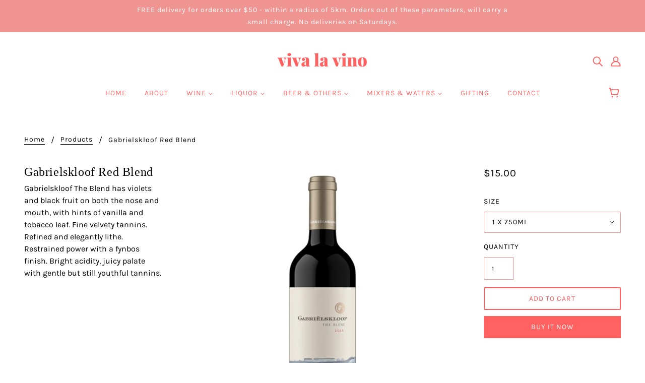

--- FILE ---
content_type: text/html; charset=utf-8
request_url: https://www.vivalavino.co.zw/products/gabrielskloof-red-blend
body_size: 23086
content:
<!doctype html>
<!--[if (gt IE 9)|!(IE)]><!-->
  <html class="no-js" lang="en">
<!--<![endif]-->

  <head>
    <!-- Blockshop Theme - Version 6.4.1 by Troop Themes - https://troopthemes.com/ -->

    <meta charset="UTF-8">
    <meta http-equiv="X-UA-Compatible" content="IE=edge,chrome=1">
    <meta name="viewport" content="width=device-width, initial-scale=1.0, maximum-scale=5.0">
    
      
    <meta name="description" content="Gabrielskloof The Blend has violets and black fruit on both the nose and mouth, with hints of vanilla and tobacco leaf. Fine velvety tannins. Refined and elegantly lithe. Restrained power with a fynbos finish. Bright acidity, juicy palate with gentle but still youthful tannins." />
    
   
   
    

    


  <meta property="og:type" content="product">
  <meta property="og:title" content="Gabrielskloof Red Blend">

  
    <meta property="og:image" content="http://www.vivalavino.co.zw/cdn/shop/files/GabrielskloofRedBlend_600x600.png?v=1713508134">
    <meta property="og:image:secure_url" content="https://www.vivalavino.co.zw/cdn/shop/files/GabrielskloofRedBlend_600x600.png?v=1713508134">
  

  <meta
    property="og:price:amount"
    content="15.00"
  >
  <meta property="og:price:currency" content="USD">





<meta property="og:url" content="https://www.vivalavino.co.zw/products/gabrielskloof-red-blend">
<meta property="og:site_name" content="Viva la Vino">
<meta property="og:description" content="Gabrielskloof The Blend has violets and black fruit on both the nose and mouth, with hints of vanilla and tobacco leaf. Fine velvety tannins. Refined and elegantly lithe. Restrained power with a fynbos finish. Bright acidity, juicy palate with gentle but still youthful tannins.">



<meta name="twitter:card" content="summary">
<meta name="twitter:description" content="Gabrielskloof The Blend has violets and black fruit on both the nose and mouth, with hints of vanilla and tobacco leaf. Fine velvety tannins. Refined and elegantly lithe. Restrained power with a fynbos finish. Bright acidity, juicy palate with gentle but still youthful tannins.">


  <meta name="twitter:title" content="Gabrielskloof Red Blend">

  
    <meta
      name="twitter:image"
      content="https://www.vivalavino.co.zw/cdn/shop/files/GabrielskloofRedBlend_480x480.png?v=1713508134"
    >
  



    <link rel="canonical" href="https://www.vivalavino.co.zw/products/gabrielskloof-red-blend">
    <link rel="preconnect" href="https://cdn.shopify.com">

    
      <link rel="shortcut icon" href="//www.vivalavino.co.zw/cdn/shop/files/Untitled_design_40_32x32.png?v=1614326105" type="image/png">
    

    
      <title>Gabrielskloof Red Blend | Viva la Vino</title>
    

    <script>window.performance && window.performance.mark && window.performance.mark('shopify.content_for_header.start');</script><meta id="shopify-digital-wallet" name="shopify-digital-wallet" content="/44629262503/digital_wallets/dialog">
<link rel="alternate" type="application/json+oembed" href="https://www.vivalavino.co.zw/products/gabrielskloof-red-blend.oembed">
<script async="async" src="/checkouts/internal/preloads.js?locale=en-ZW"></script>
<script id="shopify-features" type="application/json">{"accessToken":"4f85a0d345dfbcdd8b6bb936cc37f69d","betas":["rich-media-storefront-analytics"],"domain":"www.vivalavino.co.zw","predictiveSearch":true,"shopId":44629262503,"locale":"en"}</script>
<script>var Shopify = Shopify || {};
Shopify.shop = "viva-la-vino-hre.myshopify.com";
Shopify.locale = "en";
Shopify.currency = {"active":"USD","rate":"1.0"};
Shopify.country = "ZW";
Shopify.theme = {"name":"Blockshop","id":107248648359,"schema_name":"Blockshop","schema_version":"6.4.1","theme_store_id":606,"role":"main"};
Shopify.theme.handle = "null";
Shopify.theme.style = {"id":null,"handle":null};
Shopify.cdnHost = "www.vivalavino.co.zw/cdn";
Shopify.routes = Shopify.routes || {};
Shopify.routes.root = "/";</script>
<script type="module">!function(o){(o.Shopify=o.Shopify||{}).modules=!0}(window);</script>
<script>!function(o){function n(){var o=[];function n(){o.push(Array.prototype.slice.apply(arguments))}return n.q=o,n}var t=o.Shopify=o.Shopify||{};t.loadFeatures=n(),t.autoloadFeatures=n()}(window);</script>
<script id="shop-js-analytics" type="application/json">{"pageType":"product"}</script>
<script defer="defer" async type="module" src="//www.vivalavino.co.zw/cdn/shopifycloud/shop-js/modules/v2/client.init-shop-cart-sync_BN7fPSNr.en.esm.js"></script>
<script defer="defer" async type="module" src="//www.vivalavino.co.zw/cdn/shopifycloud/shop-js/modules/v2/chunk.common_Cbph3Kss.esm.js"></script>
<script defer="defer" async type="module" src="//www.vivalavino.co.zw/cdn/shopifycloud/shop-js/modules/v2/chunk.modal_DKumMAJ1.esm.js"></script>
<script type="module">
  await import("//www.vivalavino.co.zw/cdn/shopifycloud/shop-js/modules/v2/client.init-shop-cart-sync_BN7fPSNr.en.esm.js");
await import("//www.vivalavino.co.zw/cdn/shopifycloud/shop-js/modules/v2/chunk.common_Cbph3Kss.esm.js");
await import("//www.vivalavino.co.zw/cdn/shopifycloud/shop-js/modules/v2/chunk.modal_DKumMAJ1.esm.js");

  window.Shopify.SignInWithShop?.initShopCartSync?.({"fedCMEnabled":true,"windoidEnabled":true});

</script>
<script>(function() {
  var isLoaded = false;
  function asyncLoad() {
    if (isLoaded) return;
    isLoaded = true;
    var urls = ["https:\/\/js.smile.io\/v1\/smile-shopify.js?shop=viva-la-vino-hre.myshopify.com"];
    for (var i = 0; i < urls.length; i++) {
      var s = document.createElement('script');
      s.type = 'text/javascript';
      s.async = true;
      s.src = urls[i];
      var x = document.getElementsByTagName('script')[0];
      x.parentNode.insertBefore(s, x);
    }
  };
  if(window.attachEvent) {
    window.attachEvent('onload', asyncLoad);
  } else {
    window.addEventListener('load', asyncLoad, false);
  }
})();</script>
<script id="__st">var __st={"a":44629262503,"offset":7200,"reqid":"c99b7a78-aed3-4689-b478-358d9381cd8d-1769900871","pageurl":"www.vivalavino.co.zw\/products\/gabrielskloof-red-blend","u":"77541c4925b3","p":"product","rtyp":"product","rid":7951066038439};</script>
<script>window.ShopifyPaypalV4VisibilityTracking = true;</script>
<script id="captcha-bootstrap">!function(){'use strict';const t='contact',e='account',n='new_comment',o=[[t,t],['blogs',n],['comments',n],[t,'customer']],c=[[e,'customer_login'],[e,'guest_login'],[e,'recover_customer_password'],[e,'create_customer']],r=t=>t.map((([t,e])=>`form[action*='/${t}']:not([data-nocaptcha='true']) input[name='form_type'][value='${e}']`)).join(','),a=t=>()=>t?[...document.querySelectorAll(t)].map((t=>t.form)):[];function s(){const t=[...o],e=r(t);return a(e)}const i='password',u='form_key',d=['recaptcha-v3-token','g-recaptcha-response','h-captcha-response',i],f=()=>{try{return window.sessionStorage}catch{return}},m='__shopify_v',_=t=>t.elements[u];function p(t,e,n=!1){try{const o=window.sessionStorage,c=JSON.parse(o.getItem(e)),{data:r}=function(t){const{data:e,action:n}=t;return t[m]||n?{data:e,action:n}:{data:t,action:n}}(c);for(const[e,n]of Object.entries(r))t.elements[e]&&(t.elements[e].value=n);n&&o.removeItem(e)}catch(o){console.error('form repopulation failed',{error:o})}}const l='form_type',E='cptcha';function T(t){t.dataset[E]=!0}const w=window,h=w.document,L='Shopify',v='ce_forms',y='captcha';let A=!1;((t,e)=>{const n=(g='f06e6c50-85a8-45c8-87d0-21a2b65856fe',I='https://cdn.shopify.com/shopifycloud/storefront-forms-hcaptcha/ce_storefront_forms_captcha_hcaptcha.v1.5.2.iife.js',D={infoText:'Protected by hCaptcha',privacyText:'Privacy',termsText:'Terms'},(t,e,n)=>{const o=w[L][v],c=o.bindForm;if(c)return c(t,g,e,D).then(n);var r;o.q.push([[t,g,e,D],n]),r=I,A||(h.body.append(Object.assign(h.createElement('script'),{id:'captcha-provider',async:!0,src:r})),A=!0)});var g,I,D;w[L]=w[L]||{},w[L][v]=w[L][v]||{},w[L][v].q=[],w[L][y]=w[L][y]||{},w[L][y].protect=function(t,e){n(t,void 0,e),T(t)},Object.freeze(w[L][y]),function(t,e,n,w,h,L){const[v,y,A,g]=function(t,e,n){const i=e?o:[],u=t?c:[],d=[...i,...u],f=r(d),m=r(i),_=r(d.filter((([t,e])=>n.includes(e))));return[a(f),a(m),a(_),s()]}(w,h,L),I=t=>{const e=t.target;return e instanceof HTMLFormElement?e:e&&e.form},D=t=>v().includes(t);t.addEventListener('submit',(t=>{const e=I(t);if(!e)return;const n=D(e)&&!e.dataset.hcaptchaBound&&!e.dataset.recaptchaBound,o=_(e),c=g().includes(e)&&(!o||!o.value);(n||c)&&t.preventDefault(),c&&!n&&(function(t){try{if(!f())return;!function(t){const e=f();if(!e)return;const n=_(t);if(!n)return;const o=n.value;o&&e.removeItem(o)}(t);const e=Array.from(Array(32),(()=>Math.random().toString(36)[2])).join('');!function(t,e){_(t)||t.append(Object.assign(document.createElement('input'),{type:'hidden',name:u})),t.elements[u].value=e}(t,e),function(t,e){const n=f();if(!n)return;const o=[...t.querySelectorAll(`input[type='${i}']`)].map((({name:t})=>t)),c=[...d,...o],r={};for(const[a,s]of new FormData(t).entries())c.includes(a)||(r[a]=s);n.setItem(e,JSON.stringify({[m]:1,action:t.action,data:r}))}(t,e)}catch(e){console.error('failed to persist form',e)}}(e),e.submit())}));const S=(t,e)=>{t&&!t.dataset[E]&&(n(t,e.some((e=>e===t))),T(t))};for(const o of['focusin','change'])t.addEventListener(o,(t=>{const e=I(t);D(e)&&S(e,y())}));const B=e.get('form_key'),M=e.get(l),P=B&&M;t.addEventListener('DOMContentLoaded',(()=>{const t=y();if(P)for(const e of t)e.elements[l].value===M&&p(e,B);[...new Set([...A(),...v().filter((t=>'true'===t.dataset.shopifyCaptcha))])].forEach((e=>S(e,t)))}))}(h,new URLSearchParams(w.location.search),n,t,e,['guest_login'])})(!0,!0)}();</script>
<script integrity="sha256-4kQ18oKyAcykRKYeNunJcIwy7WH5gtpwJnB7kiuLZ1E=" data-source-attribution="shopify.loadfeatures" defer="defer" src="//www.vivalavino.co.zw/cdn/shopifycloud/storefront/assets/storefront/load_feature-a0a9edcb.js" crossorigin="anonymous"></script>
<script data-source-attribution="shopify.dynamic_checkout.dynamic.init">var Shopify=Shopify||{};Shopify.PaymentButton=Shopify.PaymentButton||{isStorefrontPortableWallets:!0,init:function(){window.Shopify.PaymentButton.init=function(){};var t=document.createElement("script");t.src="https://www.vivalavino.co.zw/cdn/shopifycloud/portable-wallets/latest/portable-wallets.en.js",t.type="module",document.head.appendChild(t)}};
</script>
<script data-source-attribution="shopify.dynamic_checkout.buyer_consent">
  function portableWalletsHideBuyerConsent(e){var t=document.getElementById("shopify-buyer-consent"),n=document.getElementById("shopify-subscription-policy-button");t&&n&&(t.classList.add("hidden"),t.setAttribute("aria-hidden","true"),n.removeEventListener("click",e))}function portableWalletsShowBuyerConsent(e){var t=document.getElementById("shopify-buyer-consent"),n=document.getElementById("shopify-subscription-policy-button");t&&n&&(t.classList.remove("hidden"),t.removeAttribute("aria-hidden"),n.addEventListener("click",e))}window.Shopify?.PaymentButton&&(window.Shopify.PaymentButton.hideBuyerConsent=portableWalletsHideBuyerConsent,window.Shopify.PaymentButton.showBuyerConsent=portableWalletsShowBuyerConsent);
</script>
<script>
  function portableWalletsCleanup(e){e&&e.src&&console.error("Failed to load portable wallets script "+e.src);var t=document.querySelectorAll("shopify-accelerated-checkout .shopify-payment-button__skeleton, shopify-accelerated-checkout-cart .wallet-cart-button__skeleton"),e=document.getElementById("shopify-buyer-consent");for(let e=0;e<t.length;e++)t[e].remove();e&&e.remove()}function portableWalletsNotLoadedAsModule(e){e instanceof ErrorEvent&&"string"==typeof e.message&&e.message.includes("import.meta")&&"string"==typeof e.filename&&e.filename.includes("portable-wallets")&&(window.removeEventListener("error",portableWalletsNotLoadedAsModule),window.Shopify.PaymentButton.failedToLoad=e,"loading"===document.readyState?document.addEventListener("DOMContentLoaded",window.Shopify.PaymentButton.init):window.Shopify.PaymentButton.init())}window.addEventListener("error",portableWalletsNotLoadedAsModule);
</script>

<script type="module" src="https://www.vivalavino.co.zw/cdn/shopifycloud/portable-wallets/latest/portable-wallets.en.js" onError="portableWalletsCleanup(this)" crossorigin="anonymous"></script>
<script nomodule>
  document.addEventListener("DOMContentLoaded", portableWalletsCleanup);
</script>

<link id="shopify-accelerated-checkout-styles" rel="stylesheet" media="screen" href="https://www.vivalavino.co.zw/cdn/shopifycloud/portable-wallets/latest/accelerated-checkout-backwards-compat.css" crossorigin="anonymous">
<style id="shopify-accelerated-checkout-cart">
        #shopify-buyer-consent {
  margin-top: 1em;
  display: inline-block;
  width: 100%;
}

#shopify-buyer-consent.hidden {
  display: none;
}

#shopify-subscription-policy-button {
  background: none;
  border: none;
  padding: 0;
  text-decoration: underline;
  font-size: inherit;
  cursor: pointer;
}

#shopify-subscription-policy-button::before {
  box-shadow: none;
}

      </style>

<script>window.performance && window.performance.mark && window.performance.mark('shopify.content_for_header.end');</script>

    








<style>
  
  

  
  
    
  

  
  @font-face {
  font-family: Karla;
  font-weight: 400;
  font-style: normal;
  font-display: swap;
  src: url("//www.vivalavino.co.zw/cdn/fonts/karla/karla_n4.40497e07df527e6a50e58fb17ef1950c72f3e32c.woff2") format("woff2"),
       url("//www.vivalavino.co.zw/cdn/fonts/karla/karla_n4.e9f6f9de321061073c6bfe03c28976ba8ce6ee18.woff") format("woff");
}


  
  
    @font-face {
  font-family: Karla;
  font-weight: 700;
  font-style: normal;
  font-display: swap;
  src: url("//www.vivalavino.co.zw/cdn/fonts/karla/karla_n7.4358a847d4875593d69cfc3f8cc0b44c17b3ed03.woff2") format("woff2"),
       url("//www.vivalavino.co.zw/cdn/fonts/karla/karla_n7.96e322f6d76ce794f25fa29e55d6997c3fb656b6.woff") format("woff");
}

  

  
  @font-face {
  font-family: Karla;
  font-weight: 400;
  font-style: normal;
  font-display: swap;
  src: url("//www.vivalavino.co.zw/cdn/fonts/karla/karla_n4.40497e07df527e6a50e58fb17ef1950c72f3e32c.woff2") format("woff2"),
       url("//www.vivalavino.co.zw/cdn/fonts/karla/karla_n4.e9f6f9de321061073c6bfe03c28976ba8ce6ee18.woff") format("woff");
}


  
  
    @font-face {
  font-family: Karla;
  font-weight: 700;
  font-style: normal;
  font-display: swap;
  src: url("//www.vivalavino.co.zw/cdn/fonts/karla/karla_n7.4358a847d4875593d69cfc3f8cc0b44c17b3ed03.woff2") format("woff2"),
       url("//www.vivalavino.co.zw/cdn/fonts/karla/karla_n7.96e322f6d76ce794f25fa29e55d6997c3fb656b6.woff") format("woff");
}

  

  
  
    @font-face {
  font-family: Karla;
  font-weight: 400;
  font-style: italic;
  font-display: swap;
  src: url("//www.vivalavino.co.zw/cdn/fonts/karla/karla_i4.2086039c16bcc3a78a72a2f7b471e3c4a7f873a6.woff2") format("woff2"),
       url("//www.vivalavino.co.zw/cdn/fonts/karla/karla_i4.7b9f59841a5960c16fa2a897a0716c8ebb183221.woff") format("woff");
}

  

  
  
    @font-face {
  font-family: Karla;
  font-weight: 700;
  font-style: italic;
  font-display: swap;
  src: url("//www.vivalavino.co.zw/cdn/fonts/karla/karla_i7.fe031cd65d6e02906286add4f6dda06afc2615f0.woff2") format("woff2"),
       url("//www.vivalavino.co.zw/cdn/fonts/karla/karla_i7.816d4949fa7f7d79314595d7003eda5b44e959e3.woff") format("woff");
}

  
</style>

<style>
  :root {
    --font--section-heading--size: 24px;
    --font--block-heading--size: 18px;
    --font--heading--uppercase: normal;
    --font--paragraph--size: 16px;

    --font--heading--family: "New York", Iowan Old Style, Apple Garamond, Baskerville, Times New Roman, Droid Serif, Times, Source Serif Pro, serif, Apple Color Emoji, Segoe UI Emoji, Segoe UI Symbol;
    --font--heading--weight: 400;
    --font--heading--normal-weight: 400;
    --font--heading--style: normal;

    --font--accent--family: Karla, sans-serif;
    --font--accent--weight: 400;
    --font--accent--style: normal;

    --font--paragraph--family: Karla, sans-serif;
    --font--paragraph--weight: 400;
    --font--paragraph--style: normal;
    --font--bolder-paragraph--weight: 700;

    --image--loading-animation: url('//www.vivalavino.co.zw/cdn/shop/t/2/assets/AjaxLoader.gif?v=66431031005733996371596453238');
    --image--grabbing-icon: url('//www.vivalavino.co.zw/cdn/shop/t/2/assets/grabbing.png?v=162995541551579154171596453239');
  }
</style>
    <style>
  :root {
    --image--popup: url('//www.vivalavino.co.zw/cdn/shopifycloud/storefront/assets/no-image-2048-a2addb12_1200x.gif');

    --color--accent: #f09492;
    --color-text: #000000;
    --color-page-bg: #ffffff;
    --color-panel-bg: #f09492;
    --color-badge-bdr: rgba(0, 0, 0, 0.05);
    --color-border: #f09492;
    --color-error: #ff6260;
    --color-button: #fafafa;
    --color-button-bg: #ff6260;
    --color--body--light: #303030;
    --color--alternative: #ffffff;
    --color-header: #ff6260;
    --color-header-bg: #ffffff;
    --color-menubar: #ff6260;
    --color-cart: #ff6260;
    --color--footer: #ffffff;
    --bg-color--footer: #ff6260;
    --color-slider-caption: #f09492;
    --color-slider-caption-bg: #ffffff;
    --color-slider-button: #f7f7f7;
    --color-slider-button-bg: #ff6260;
    --color-slider-button-hover-bg: #999999;
    --color-slider-nav: #ffffff;
    --color-product-slider-bg: #ffffff;
    --color-featured-promo-bg: #f7f7f7;
    --color-social-feed-bg: #ffffff;
    --color-grid-sale: #ffffff;
    --color-grid-sale-bg: #f09492;
    --color-grid-sold-out: #ffffff;
    --color-grid-sold-out-bg: #ff6260;
    --color-tabs-accordions: #ebebeb;
  }
</style>

    <link href="//www.vivalavino.co.zw/cdn/shop/t/2/assets/theme.css?v=173409813230509913941602752050" rel="stylesheet" type="text/css" media="all" />
    <link href="//www.vivalavino.co.zw/cdn/shop/t/2/assets/theme--customizations.css?v=139630258538188131401602751732" rel="stylesheet" type="text/css" media="all" />

    <script>
  var general_external_links_enabled = true,
  general_scroll_to_active_item = true,
  popup_config = {
    enabled               : false,
    test_mode             : false,
    newsletter_enabled    : true,
    social_icons_enabled  : true,
    show_image_enabled    : '',
    image_link            : "",
    seconds_until         : 3,

    
    

    page_content          : '',
    days_until            : '7',
    storage_key           : 'troop_popup_storage'
  };

  popup_config.show_image_enabled = popup_config.show_image_enabled > 0 ? true : false;

  // newer naming convention
  var theme = {};
  theme.classes = {};
  theme.partials = {};
  theme.settings = {};
  theme.shop = {};
  theme.swatches = {};
  theme.templates = {};
  theme.translations = {};
  theme.urls = {};
  theme.utils = {};

  theme.settings.cart_type = 'page';
  theme.shop.money_format = "${{amount}}";
  theme.translations.newsletter_email_blank = 'Email field is blank';
  theme.translations.cart_item = 'Item';
  theme.translations.cart_items = 'Items';
  theme.preload_image = '//www.vivalavino.co.zw/cdn/shop/t/2/assets/popup.jpg?v=1309';
  theme.urls.cart = '/cart';
  theme.urls.collections = '/collections';
  theme.urls.product_recommendations = '/recommendations/products';
  theme.urls.search = '/search';
  theme.urls.shop = 'https://www.vivalavino.co.zw';

  





  // LazySizes
  window.lazySizesConfig = window.lazySizesConfig || {};
  window.lazySizesConfig.expand = 1200;
  window.lazySizesConfig.loadMode = 3;
  window.lazySizesConfig.ricTimeout = 50;
</script>

    <script src="//www.vivalavino.co.zw/cdn/shop/t/2/assets/lazysizes.min.js?v=89211285363418916191596453239" type="text/javascript"></script>

    

    <script src="//www.vivalavino.co.zw/cdn/shop/t/2/assets/theme.min.js?v=156877292581957305801596453242" type="text/javascript"></script>

  
        <link href="//www.vivalavino.co.zw/cdn/shop/t/2/assets/paymentfont.scss.css?v=41460330473365130291759260720" rel="stylesheet" type="text/css" media="all" />
    
    <meta name="google-site-verification" content="6MHivd4bJsRt_E4ZejqTsjCAGkl_ALCgPnBL76WTmFI" />
    <meta name="yandex-verification" content="f1184a7512f284d3" />
    
    

      
<link href="https://monorail-edge.shopifysvc.com" rel="dns-prefetch">
<script>(function(){if ("sendBeacon" in navigator && "performance" in window) {try {var session_token_from_headers = performance.getEntriesByType('navigation')[0].serverTiming.find(x => x.name == '_s').description;} catch {var session_token_from_headers = undefined;}var session_cookie_matches = document.cookie.match(/_shopify_s=([^;]*)/);var session_token_from_cookie = session_cookie_matches && session_cookie_matches.length === 2 ? session_cookie_matches[1] : "";var session_token = session_token_from_headers || session_token_from_cookie || "";function handle_abandonment_event(e) {var entries = performance.getEntries().filter(function(entry) {return /monorail-edge.shopifysvc.com/.test(entry.name);});if (!window.abandonment_tracked && entries.length === 0) {window.abandonment_tracked = true;var currentMs = Date.now();var navigation_start = performance.timing.navigationStart;var payload = {shop_id: 44629262503,url: window.location.href,navigation_start,duration: currentMs - navigation_start,session_token,page_type: "product"};window.navigator.sendBeacon("https://monorail-edge.shopifysvc.com/v1/produce", JSON.stringify({schema_id: "online_store_buyer_site_abandonment/1.1",payload: payload,metadata: {event_created_at_ms: currentMs,event_sent_at_ms: currentMs}}));}}window.addEventListener('pagehide', handle_abandonment_event);}}());</script>
<script id="web-pixels-manager-setup">(function e(e,d,r,n,o){if(void 0===o&&(o={}),!Boolean(null===(a=null===(i=window.Shopify)||void 0===i?void 0:i.analytics)||void 0===a?void 0:a.replayQueue)){var i,a;window.Shopify=window.Shopify||{};var t=window.Shopify;t.analytics=t.analytics||{};var s=t.analytics;s.replayQueue=[],s.publish=function(e,d,r){return s.replayQueue.push([e,d,r]),!0};try{self.performance.mark("wpm:start")}catch(e){}var l=function(){var e={modern:/Edge?\/(1{2}[4-9]|1[2-9]\d|[2-9]\d{2}|\d{4,})\.\d+(\.\d+|)|Firefox\/(1{2}[4-9]|1[2-9]\d|[2-9]\d{2}|\d{4,})\.\d+(\.\d+|)|Chrom(ium|e)\/(9{2}|\d{3,})\.\d+(\.\d+|)|(Maci|X1{2}).+ Version\/(15\.\d+|(1[6-9]|[2-9]\d|\d{3,})\.\d+)([,.]\d+|)( \(\w+\)|)( Mobile\/\w+|) Safari\/|Chrome.+OPR\/(9{2}|\d{3,})\.\d+\.\d+|(CPU[ +]OS|iPhone[ +]OS|CPU[ +]iPhone|CPU IPhone OS|CPU iPad OS)[ +]+(15[._]\d+|(1[6-9]|[2-9]\d|\d{3,})[._]\d+)([._]\d+|)|Android:?[ /-](13[3-9]|1[4-9]\d|[2-9]\d{2}|\d{4,})(\.\d+|)(\.\d+|)|Android.+Firefox\/(13[5-9]|1[4-9]\d|[2-9]\d{2}|\d{4,})\.\d+(\.\d+|)|Android.+Chrom(ium|e)\/(13[3-9]|1[4-9]\d|[2-9]\d{2}|\d{4,})\.\d+(\.\d+|)|SamsungBrowser\/([2-9]\d|\d{3,})\.\d+/,legacy:/Edge?\/(1[6-9]|[2-9]\d|\d{3,})\.\d+(\.\d+|)|Firefox\/(5[4-9]|[6-9]\d|\d{3,})\.\d+(\.\d+|)|Chrom(ium|e)\/(5[1-9]|[6-9]\d|\d{3,})\.\d+(\.\d+|)([\d.]+$|.*Safari\/(?![\d.]+ Edge\/[\d.]+$))|(Maci|X1{2}).+ Version\/(10\.\d+|(1[1-9]|[2-9]\d|\d{3,})\.\d+)([,.]\d+|)( \(\w+\)|)( Mobile\/\w+|) Safari\/|Chrome.+OPR\/(3[89]|[4-9]\d|\d{3,})\.\d+\.\d+|(CPU[ +]OS|iPhone[ +]OS|CPU[ +]iPhone|CPU IPhone OS|CPU iPad OS)[ +]+(10[._]\d+|(1[1-9]|[2-9]\d|\d{3,})[._]\d+)([._]\d+|)|Android:?[ /-](13[3-9]|1[4-9]\d|[2-9]\d{2}|\d{4,})(\.\d+|)(\.\d+|)|Mobile Safari.+OPR\/([89]\d|\d{3,})\.\d+\.\d+|Android.+Firefox\/(13[5-9]|1[4-9]\d|[2-9]\d{2}|\d{4,})\.\d+(\.\d+|)|Android.+Chrom(ium|e)\/(13[3-9]|1[4-9]\d|[2-9]\d{2}|\d{4,})\.\d+(\.\d+|)|Android.+(UC? ?Browser|UCWEB|U3)[ /]?(15\.([5-9]|\d{2,})|(1[6-9]|[2-9]\d|\d{3,})\.\d+)\.\d+|SamsungBrowser\/(5\.\d+|([6-9]|\d{2,})\.\d+)|Android.+MQ{2}Browser\/(14(\.(9|\d{2,})|)|(1[5-9]|[2-9]\d|\d{3,})(\.\d+|))(\.\d+|)|K[Aa][Ii]OS\/(3\.\d+|([4-9]|\d{2,})\.\d+)(\.\d+|)/},d=e.modern,r=e.legacy,n=navigator.userAgent;return n.match(d)?"modern":n.match(r)?"legacy":"unknown"}(),u="modern"===l?"modern":"legacy",c=(null!=n?n:{modern:"",legacy:""})[u],f=function(e){return[e.baseUrl,"/wpm","/b",e.hashVersion,"modern"===e.buildTarget?"m":"l",".js"].join("")}({baseUrl:d,hashVersion:r,buildTarget:u}),m=function(e){var d=e.version,r=e.bundleTarget,n=e.surface,o=e.pageUrl,i=e.monorailEndpoint;return{emit:function(e){var a=e.status,t=e.errorMsg,s=(new Date).getTime(),l=JSON.stringify({metadata:{event_sent_at_ms:s},events:[{schema_id:"web_pixels_manager_load/3.1",payload:{version:d,bundle_target:r,page_url:o,status:a,surface:n,error_msg:t},metadata:{event_created_at_ms:s}}]});if(!i)return console&&console.warn&&console.warn("[Web Pixels Manager] No Monorail endpoint provided, skipping logging."),!1;try{return self.navigator.sendBeacon.bind(self.navigator)(i,l)}catch(e){}var u=new XMLHttpRequest;try{return u.open("POST",i,!0),u.setRequestHeader("Content-Type","text/plain"),u.send(l),!0}catch(e){return console&&console.warn&&console.warn("[Web Pixels Manager] Got an unhandled error while logging to Monorail."),!1}}}}({version:r,bundleTarget:l,surface:e.surface,pageUrl:self.location.href,monorailEndpoint:e.monorailEndpoint});try{o.browserTarget=l,function(e){var d=e.src,r=e.async,n=void 0===r||r,o=e.onload,i=e.onerror,a=e.sri,t=e.scriptDataAttributes,s=void 0===t?{}:t,l=document.createElement("script"),u=document.querySelector("head"),c=document.querySelector("body");if(l.async=n,l.src=d,a&&(l.integrity=a,l.crossOrigin="anonymous"),s)for(var f in s)if(Object.prototype.hasOwnProperty.call(s,f))try{l.dataset[f]=s[f]}catch(e){}if(o&&l.addEventListener("load",o),i&&l.addEventListener("error",i),u)u.appendChild(l);else{if(!c)throw new Error("Did not find a head or body element to append the script");c.appendChild(l)}}({src:f,async:!0,onload:function(){if(!function(){var e,d;return Boolean(null===(d=null===(e=window.Shopify)||void 0===e?void 0:e.analytics)||void 0===d?void 0:d.initialized)}()){var d=window.webPixelsManager.init(e)||void 0;if(d){var r=window.Shopify.analytics;r.replayQueue.forEach((function(e){var r=e[0],n=e[1],o=e[2];d.publishCustomEvent(r,n,o)})),r.replayQueue=[],r.publish=d.publishCustomEvent,r.visitor=d.visitor,r.initialized=!0}}},onerror:function(){return m.emit({status:"failed",errorMsg:"".concat(f," has failed to load")})},sri:function(e){var d=/^sha384-[A-Za-z0-9+/=]+$/;return"string"==typeof e&&d.test(e)}(c)?c:"",scriptDataAttributes:o}),m.emit({status:"loading"})}catch(e){m.emit({status:"failed",errorMsg:(null==e?void 0:e.message)||"Unknown error"})}}})({shopId: 44629262503,storefrontBaseUrl: "https://www.vivalavino.co.zw",extensionsBaseUrl: "https://extensions.shopifycdn.com/cdn/shopifycloud/web-pixels-manager",monorailEndpoint: "https://monorail-edge.shopifysvc.com/unstable/produce_batch",surface: "storefront-renderer",enabledBetaFlags: ["2dca8a86"],webPixelsConfigList: [{"id":"shopify-app-pixel","configuration":"{}","eventPayloadVersion":"v1","runtimeContext":"STRICT","scriptVersion":"0450","apiClientId":"shopify-pixel","type":"APP","privacyPurposes":["ANALYTICS","MARKETING"]},{"id":"shopify-custom-pixel","eventPayloadVersion":"v1","runtimeContext":"LAX","scriptVersion":"0450","apiClientId":"shopify-pixel","type":"CUSTOM","privacyPurposes":["ANALYTICS","MARKETING"]}],isMerchantRequest: false,initData: {"shop":{"name":"Viva la Vino","paymentSettings":{"currencyCode":"USD"},"myshopifyDomain":"viva-la-vino-hre.myshopify.com","countryCode":"ZW","storefrontUrl":"https:\/\/www.vivalavino.co.zw"},"customer":null,"cart":null,"checkout":null,"productVariants":[{"price":{"amount":15.0,"currencyCode":"USD"},"product":{"title":"Gabrielskloof Red Blend","vendor":"Norman Goodfellows","id":"7951066038439","untranslatedTitle":"Gabrielskloof Red Blend","url":"\/products\/gabrielskloof-red-blend","type":"Red Wine"},"id":"44799172214951","image":{"src":"\/\/www.vivalavino.co.zw\/cdn\/shop\/files\/GabrielskloofRedBlend.png?v=1713508134"},"sku":"","title":"1 x 750ml","untranslatedTitle":"1 x 750ml"}],"purchasingCompany":null},},"https://www.vivalavino.co.zw/cdn","1d2a099fw23dfb22ep557258f5m7a2edbae",{"modern":"","legacy":""},{"shopId":"44629262503","storefrontBaseUrl":"https:\/\/www.vivalavino.co.zw","extensionBaseUrl":"https:\/\/extensions.shopifycdn.com\/cdn\/shopifycloud\/web-pixels-manager","surface":"storefront-renderer","enabledBetaFlags":"[\"2dca8a86\"]","isMerchantRequest":"false","hashVersion":"1d2a099fw23dfb22ep557258f5m7a2edbae","publish":"custom","events":"[[\"page_viewed\",{}],[\"product_viewed\",{\"productVariant\":{\"price\":{\"amount\":15.0,\"currencyCode\":\"USD\"},\"product\":{\"title\":\"Gabrielskloof Red Blend\",\"vendor\":\"Norman Goodfellows\",\"id\":\"7951066038439\",\"untranslatedTitle\":\"Gabrielskloof Red Blend\",\"url\":\"\/products\/gabrielskloof-red-blend\",\"type\":\"Red Wine\"},\"id\":\"44799172214951\",\"image\":{\"src\":\"\/\/www.vivalavino.co.zw\/cdn\/shop\/files\/GabrielskloofRedBlend.png?v=1713508134\"},\"sku\":\"\",\"title\":\"1 x 750ml\",\"untranslatedTitle\":\"1 x 750ml\"}}]]"});</script><script>
  window.ShopifyAnalytics = window.ShopifyAnalytics || {};
  window.ShopifyAnalytics.meta = window.ShopifyAnalytics.meta || {};
  window.ShopifyAnalytics.meta.currency = 'USD';
  var meta = {"product":{"id":7951066038439,"gid":"gid:\/\/shopify\/Product\/7951066038439","vendor":"Norman Goodfellows","type":"Red Wine","handle":"gabrielskloof-red-blend","variants":[{"id":44799172214951,"price":1500,"name":"Gabrielskloof Red Blend - 1 x 750ml","public_title":"1 x 750ml","sku":""}],"remote":false},"page":{"pageType":"product","resourceType":"product","resourceId":7951066038439,"requestId":"c99b7a78-aed3-4689-b478-358d9381cd8d-1769900871"}};
  for (var attr in meta) {
    window.ShopifyAnalytics.meta[attr] = meta[attr];
  }
</script>
<script class="analytics">
  (function () {
    var customDocumentWrite = function(content) {
      var jquery = null;

      if (window.jQuery) {
        jquery = window.jQuery;
      } else if (window.Checkout && window.Checkout.$) {
        jquery = window.Checkout.$;
      }

      if (jquery) {
        jquery('body').append(content);
      }
    };

    var hasLoggedConversion = function(token) {
      if (token) {
        return document.cookie.indexOf('loggedConversion=' + token) !== -1;
      }
      return false;
    }

    var setCookieIfConversion = function(token) {
      if (token) {
        var twoMonthsFromNow = new Date(Date.now());
        twoMonthsFromNow.setMonth(twoMonthsFromNow.getMonth() + 2);

        document.cookie = 'loggedConversion=' + token + '; expires=' + twoMonthsFromNow;
      }
    }

    var trekkie = window.ShopifyAnalytics.lib = window.trekkie = window.trekkie || [];
    if (trekkie.integrations) {
      return;
    }
    trekkie.methods = [
      'identify',
      'page',
      'ready',
      'track',
      'trackForm',
      'trackLink'
    ];
    trekkie.factory = function(method) {
      return function() {
        var args = Array.prototype.slice.call(arguments);
        args.unshift(method);
        trekkie.push(args);
        return trekkie;
      };
    };
    for (var i = 0; i < trekkie.methods.length; i++) {
      var key = trekkie.methods[i];
      trekkie[key] = trekkie.factory(key);
    }
    trekkie.load = function(config) {
      trekkie.config = config || {};
      trekkie.config.initialDocumentCookie = document.cookie;
      var first = document.getElementsByTagName('script')[0];
      var script = document.createElement('script');
      script.type = 'text/javascript';
      script.onerror = function(e) {
        var scriptFallback = document.createElement('script');
        scriptFallback.type = 'text/javascript';
        scriptFallback.onerror = function(error) {
                var Monorail = {
      produce: function produce(monorailDomain, schemaId, payload) {
        var currentMs = new Date().getTime();
        var event = {
          schema_id: schemaId,
          payload: payload,
          metadata: {
            event_created_at_ms: currentMs,
            event_sent_at_ms: currentMs
          }
        };
        return Monorail.sendRequest("https://" + monorailDomain + "/v1/produce", JSON.stringify(event));
      },
      sendRequest: function sendRequest(endpointUrl, payload) {
        // Try the sendBeacon API
        if (window && window.navigator && typeof window.navigator.sendBeacon === 'function' && typeof window.Blob === 'function' && !Monorail.isIos12()) {
          var blobData = new window.Blob([payload], {
            type: 'text/plain'
          });

          if (window.navigator.sendBeacon(endpointUrl, blobData)) {
            return true;
          } // sendBeacon was not successful

        } // XHR beacon

        var xhr = new XMLHttpRequest();

        try {
          xhr.open('POST', endpointUrl);
          xhr.setRequestHeader('Content-Type', 'text/plain');
          xhr.send(payload);
        } catch (e) {
          console.log(e);
        }

        return false;
      },
      isIos12: function isIos12() {
        return window.navigator.userAgent.lastIndexOf('iPhone; CPU iPhone OS 12_') !== -1 || window.navigator.userAgent.lastIndexOf('iPad; CPU OS 12_') !== -1;
      }
    };
    Monorail.produce('monorail-edge.shopifysvc.com',
      'trekkie_storefront_load_errors/1.1',
      {shop_id: 44629262503,
      theme_id: 107248648359,
      app_name: "storefront",
      context_url: window.location.href,
      source_url: "//www.vivalavino.co.zw/cdn/s/trekkie.storefront.c59ea00e0474b293ae6629561379568a2d7c4bba.min.js"});

        };
        scriptFallback.async = true;
        scriptFallback.src = '//www.vivalavino.co.zw/cdn/s/trekkie.storefront.c59ea00e0474b293ae6629561379568a2d7c4bba.min.js';
        first.parentNode.insertBefore(scriptFallback, first);
      };
      script.async = true;
      script.src = '//www.vivalavino.co.zw/cdn/s/trekkie.storefront.c59ea00e0474b293ae6629561379568a2d7c4bba.min.js';
      first.parentNode.insertBefore(script, first);
    };
    trekkie.load(
      {"Trekkie":{"appName":"storefront","development":false,"defaultAttributes":{"shopId":44629262503,"isMerchantRequest":null,"themeId":107248648359,"themeCityHash":"3907634374175386282","contentLanguage":"en","currency":"USD","eventMetadataId":"ae10a2ab-4723-4b4f-8aa0-fb41db9fa258"},"isServerSideCookieWritingEnabled":true,"monorailRegion":"shop_domain","enabledBetaFlags":["65f19447","b5387b81"]},"Session Attribution":{},"S2S":{"facebookCapiEnabled":false,"source":"trekkie-storefront-renderer","apiClientId":580111}}
    );

    var loaded = false;
    trekkie.ready(function() {
      if (loaded) return;
      loaded = true;

      window.ShopifyAnalytics.lib = window.trekkie;

      var originalDocumentWrite = document.write;
      document.write = customDocumentWrite;
      try { window.ShopifyAnalytics.merchantGoogleAnalytics.call(this); } catch(error) {};
      document.write = originalDocumentWrite;

      window.ShopifyAnalytics.lib.page(null,{"pageType":"product","resourceType":"product","resourceId":7951066038439,"requestId":"c99b7a78-aed3-4689-b478-358d9381cd8d-1769900871","shopifyEmitted":true});

      var match = window.location.pathname.match(/checkouts\/(.+)\/(thank_you|post_purchase)/)
      var token = match? match[1]: undefined;
      if (!hasLoggedConversion(token)) {
        setCookieIfConversion(token);
        window.ShopifyAnalytics.lib.track("Viewed Product",{"currency":"USD","variantId":44799172214951,"productId":7951066038439,"productGid":"gid:\/\/shopify\/Product\/7951066038439","name":"Gabrielskloof Red Blend - 1 x 750ml","price":"15.00","sku":"","brand":"Norman Goodfellows","variant":"1 x 750ml","category":"Red Wine","nonInteraction":true,"remote":false},undefined,undefined,{"shopifyEmitted":true});
      window.ShopifyAnalytics.lib.track("monorail:\/\/trekkie_storefront_viewed_product\/1.1",{"currency":"USD","variantId":44799172214951,"productId":7951066038439,"productGid":"gid:\/\/shopify\/Product\/7951066038439","name":"Gabrielskloof Red Blend - 1 x 750ml","price":"15.00","sku":"","brand":"Norman Goodfellows","variant":"1 x 750ml","category":"Red Wine","nonInteraction":true,"remote":false,"referer":"https:\/\/www.vivalavino.co.zw\/products\/gabrielskloof-red-blend"});
      }
    });


        var eventsListenerScript = document.createElement('script');
        eventsListenerScript.async = true;
        eventsListenerScript.src = "//www.vivalavino.co.zw/cdn/shopifycloud/storefront/assets/shop_events_listener-3da45d37.js";
        document.getElementsByTagName('head')[0].appendChild(eventsListenerScript);

})();</script>
<script
  defer
  src="https://www.vivalavino.co.zw/cdn/shopifycloud/perf-kit/shopify-perf-kit-3.1.0.min.js"
  data-application="storefront-renderer"
  data-shop-id="44629262503"
  data-render-region="gcp-us-central1"
  data-page-type="product"
  data-theme-instance-id="107248648359"
  data-theme-name="Blockshop"
  data-theme-version="6.4.1"
  data-monorail-region="shop_domain"
  data-resource-timing-sampling-rate="10"
  data-shs="true"
  data-shs-beacon="true"
  data-shs-export-with-fetch="true"
  data-shs-logs-sample-rate="1"
  data-shs-beacon-endpoint="https://www.vivalavino.co.zw/api/collect"
></script>
</head>

  <body
    class="page-gabrielskloof-red-blend template-product"
    data-theme-id="606"
    data-theme-name="Blockshop"
    data-theme-version="6.4.1"
  >
<!-- Next code managed by Pre-launcher app --><script src="https://pre-launcher.onltr.app/scripts/2d16e202532bfe136b5fad6478ed9815.js"></script><!-- End of managed code -->
    <div
      class="off-canvas--viewport"
      data-js-class="OffCanvas"
      data-off-canvas--state="closed"
    >
      <div class="off-canvas--overlay"></div>
      <div class="off-canvas--close">
        
    <svg class="icon--root icon--cross" viewBox="0 0 20 20">
      <path d="M10 8.727L17.944.783l1.273 1.273L11.273 10l7.944 7.944-1.273 1.273L10 11.273l-7.944 7.944-1.273-1.273L8.727 10 .783 2.056 2.056.783 10 8.727z" fill-rule="nonzero" />
    </svg>

  
      </div>

      <div class="off-canvas--left-sidebar">
        <div class="mobile-nav--header">
  
    <div class="mobile-nav--search font--accent">
      <a href="/search">Search</a>
    </div>
  

  
    <div class="mobile-nav--login font--accent">
      
      
        
        <a href="/account/login" id="customer_login_link">View account</a>
      
    </div>
  
</div>

<div class="mobile-nav--menu font--accent"></div>

<div class="mobile-nav--localization"></div>
      </div>

      <div class="off-canvas--right-sidebar">
        
      </div>

      <div class="off-canvas--main-content">
        <div id="shopify-section-announcement" class="shopify-section">




<div
  class="announcement--root"
  style="background-color: #f09492;"
  data-section-id="announcement"
  data-section-type="announcement"
  data-js-class="IndexAnnouncement"
  data-alternative-color="true"
>
  

    

    <div class="announcement--wrapper">
      

      
        <div class="announcement--text font--accent">
          FREE delivery for orders over $50 - within a radius of 5km. Orders out of these parameters, will carry a small charge. No deliveries on Saturdays.
        </div>
      
    </div>

    

  
</div>

</div>
        <div id="shopify-section-header" class="shopify-section section--header">










<header
  class="header--root"
  data-section-id="header"
  data-section-type="header-section"
  data-js-class="Header"
  data-center-logo="true"
  data-center-menu="true"
  
    data-header--menu-transparent="false"
  
>

  <div class="header--y-menu-for-off-canvas">
    





<nav
  class="y-menu"
  data-js-class="FrameworkYMenu"
>
  <ul class="y-menu--level-1--container">

    
    
    

      <li
        class="y-menu--level-1--link font--accent"
        data-y-menu--depth="1"
        data-y-menu--open="false"
        data-link-id="home"
      >

        
          <a href="/">Home</a>
        

          
          
          

      </li>
    

      <li
        class="y-menu--level-1--link font--accent"
        data-y-menu--depth="1"
        data-y-menu--open="false"
        data-link-id="about"
      >

        
          <a href="/pages/about-us">About </a>
        

          
          
          

      </li>
    

      <li
        class="y-menu--level-1--link font--accent"
        data-y-menu--depth="3"
        data-y-menu--open="false"
        data-link-id="wine"
      >

        
          <a
            href="/collections/wine"
            data-submenu="true"
            aria-haspopup="true"
            aria-expanded="false"
            aria-controls="y-menu--sub-wine"
          >
            Wine
            
    <svg class="icon--root icon--chevron-right--small" viewBox="0 0 8 14">
      <path d="M6.274 7.202L.408 1.336l.707-.707 6.573 6.573-.096.096-6.573 6.573-.707-.707 5.962-5.962z" fill-rule="nonzero" />
    </svg>

  
          </a>
        

          
          
            
            

            <ul
              class="y-menu--level-2--container"
              
                data-y-menu--parent-link="level-2"
              
              id="y-menu--sub-wine"
            >

              <li class="y-menu--back-link">
                <a href="#">
                  
    <svg class="icon--root icon--chevron-left--small" viewBox="0 0 8 14">
      <path d="M1.726 7.298l5.866 5.866-.707.707L.312 7.298l.096-.096L6.981.629l.707.707-5.962 5.962z" fill-rule="nonzero" />
    </svg>

   Back
                </a>
              </li>

              
                <li class="y-menu--parent-link">
                  <a href="/collections/wine">Wine</a>
                </li>
              

              
              

                <li
                  class="y-menu--level-2--link font--accent"
                  data-link-id="wine--red-wine"
                >
                  <a href="/collections/red-collection" data-submenu="true">
                    Red Wine
                    
                      
    <svg class="icon--root icon--chevron-right--small" viewBox="0 0 8 14">
      <path d="M6.274 7.202L.408 1.336l.707-.707 6.573 6.573-.096.096-6.573 6.573-.707-.707 5.962-5.962z" fill-rule="nonzero" />
    </svg>

  
                    
                  </a>

                  
                  
                    
                    

                    <ul
                      class="y-menu--level-3--container"
                      
                        data-y-menu--parent-link="level-3"
                      
                    >
                      <li class="y-menu--back-link">
                        <a href="/collections/red-collection">
                          
    <svg class="icon--root icon--chevron-left--small" viewBox="0 0 8 14">
      <path d="M1.726 7.298l5.866 5.866-.707.707L.312 7.298l.096-.096L6.981.629l.707.707-5.962 5.962z" fill-rule="nonzero" />
    </svg>

   Back
                        </a>
                      </li>

                      
                        <li class="y-menu--parent-link">
                          <a href="/collections/red-collection">
                            Red Wine
                          </a>
                        </li>
                      

                      
                      
                        <li
                          class="y-menu--level-3--link font--accent"
                          data-link-id="wine--red-wine--cabernet-sauvignon"
                        >
                          <a href="/collections/cabernet-sauvignon">
                            Cabernet Sauvignon
                          </a>
                        </li>
                      
                        <li
                          class="y-menu--level-3--link font--accent"
                          data-link-id="wine--red-wine--merlot"
                        >
                          <a href="/collections/merlot">
                            Merlot
                          </a>
                        </li>
                      
                        <li
                          class="y-menu--level-3--link font--accent"
                          data-link-id="wine--red-wine--shiraz-syrah"
                        >
                          <a href="/collections/syrah-shiraz">
                            Shiraz/Syrah
                          </a>
                        </li>
                      
                        <li
                          class="y-menu--level-3--link font--accent"
                          data-link-id="wine--red-wine--blends"
                        >
                          <a href="/collections/red-blends">
                            Blends
                          </a>
                        </li>
                      
                        <li
                          class="y-menu--level-3--link font--accent"
                          data-link-id="wine--red-wine--pinotage"
                        >
                          <a href="/collections/pinotage">
                            Pinotage
                          </a>
                        </li>
                      
                        <li
                          class="y-menu--level-3--link font--accent"
                          data-link-id="wine--red-wine--pinot-noir"
                        >
                          <a href="/collections/pinot-noir">
                            Pinot Noir
                          </a>
                        </li>
                      
                    </ul>
                  
                  

                </li>
              

                <li
                  class="y-menu--level-2--link font--accent"
                  data-link-id="wine--white-wine"
                >
                  <a href="/collections/white" data-submenu="true">
                    White Wine
                    
                      
    <svg class="icon--root icon--chevron-right--small" viewBox="0 0 8 14">
      <path d="M6.274 7.202L.408 1.336l.707-.707 6.573 6.573-.096.096-6.573 6.573-.707-.707 5.962-5.962z" fill-rule="nonzero" />
    </svg>

  
                    
                  </a>

                  
                  
                    
                    

                    <ul
                      class="y-menu--level-3--container"
                      
                        data-y-menu--parent-link="level-3"
                      
                    >
                      <li class="y-menu--back-link">
                        <a href="/collections/white">
                          
    <svg class="icon--root icon--chevron-left--small" viewBox="0 0 8 14">
      <path d="M1.726 7.298l5.866 5.866-.707.707L.312 7.298l.096-.096L6.981.629l.707.707-5.962 5.962z" fill-rule="nonzero" />
    </svg>

   Back
                        </a>
                      </li>

                      
                        <li class="y-menu--parent-link">
                          <a href="/collections/white">
                            White Wine
                          </a>
                        </li>
                      

                      
                      
                        <li
                          class="y-menu--level-3--link font--accent"
                          data-link-id="wine--white-wine--chardonnay"
                        >
                          <a href="/collections/chardonnay">
                            Chardonnay
                          </a>
                        </li>
                      
                        <li
                          class="y-menu--level-3--link font--accent"
                          data-link-id="wine--white-wine--chenin-blanc"
                        >
                          <a href="/collections/chenin-blanc">
                            Chenin Blanc
                          </a>
                        </li>
                      
                        <li
                          class="y-menu--level-3--link font--accent"
                          data-link-id="wine--white-wine--sauvignon-blanc"
                        >
                          <a href="/collections/sauvignon-blanc">
                            Sauvignon Blanc
                          </a>
                        </li>
                      
                        <li
                          class="y-menu--level-3--link font--accent"
                          data-link-id="wine--white-wine--white-blends-other"
                        >
                          <a href="/collections/white-blends">
                            White Blends & Other
                          </a>
                        </li>
                      
                    </ul>
                  
                  

                </li>
              

                <li
                  class="y-menu--level-2--link font--accent"
                  data-link-id="wine--rose-wine"
                >
                  <a href="/collections/rose-collection" data-submenu="true">
                    Rosé Wine
                    
                      
    <svg class="icon--root icon--chevron-right--small" viewBox="0 0 8 14">
      <path d="M6.274 7.202L.408 1.336l.707-.707 6.573 6.573-.096.096-6.573 6.573-.707-.707 5.962-5.962z" fill-rule="nonzero" />
    </svg>

  
                    
                  </a>

                  
                  
                    
                    

                    <ul
                      class="y-menu--level-3--container"
                      
                        data-y-menu--parent-link="level-3"
                      
                    >
                      <li class="y-menu--back-link">
                        <a href="/collections/rose-collection">
                          
    <svg class="icon--root icon--chevron-left--small" viewBox="0 0 8 14">
      <path d="M1.726 7.298l5.866 5.866-.707.707L.312 7.298l.096-.096L6.981.629l.707.707-5.962 5.962z" fill-rule="nonzero" />
    </svg>

   Back
                        </a>
                      </li>

                      
                        <li class="y-menu--parent-link">
                          <a href="/collections/rose-collection">
                            Rosé Wine
                          </a>
                        </li>
                      

                      
                      
                        <li
                          class="y-menu--level-3--link font--accent"
                          data-link-id="wine--rose-wine--provence-style-rose"
                        >
                          <a href="/collections/provence-style-rose">
                            Provence Style Rosé
                          </a>
                        </li>
                      
                        <li
                          class="y-menu--level-3--link font--accent"
                          data-link-id="wine--rose-wine--other-rose"
                        >
                          <a href="/collections/other-rose">
                            Other Rosé
                          </a>
                        </li>
                      
                    </ul>
                  
                  

                </li>
              

                <li
                  class="y-menu--level-2--link font--accent"
                  data-link-id="wine--bubbles"
                >
                  <a href="/collections/sparkling" data-submenu="true">
                    Bubbles
                    
                      
    <svg class="icon--root icon--chevron-right--small" viewBox="0 0 8 14">
      <path d="M6.274 7.202L.408 1.336l.707-.707 6.573 6.573-.096.096-6.573 6.573-.707-.707 5.962-5.962z" fill-rule="nonzero" />
    </svg>

  
                    
                  </a>

                  
                  
                    
                    

                    <ul
                      class="y-menu--level-3--container"
                      
                        data-y-menu--parent-link="level-3"
                      
                    >
                      <li class="y-menu--back-link">
                        <a href="/collections/sparkling">
                          
    <svg class="icon--root icon--chevron-left--small" viewBox="0 0 8 14">
      <path d="M1.726 7.298l5.866 5.866-.707.707L.312 7.298l.096-.096L6.981.629l.707.707-5.962 5.962z" fill-rule="nonzero" />
    </svg>

   Back
                        </a>
                      </li>

                      
                        <li class="y-menu--parent-link">
                          <a href="/collections/sparkling">
                            Bubbles
                          </a>
                        </li>
                      

                      
                      
                        <li
                          class="y-menu--level-3--link font--accent"
                          data-link-id="wine--bubbles--champagne"
                        >
                          <a href="/collections/champagne">
                            Champagne
                          </a>
                        </li>
                      
                        <li
                          class="y-menu--level-3--link font--accent"
                          data-link-id="wine--bubbles--prosecco"
                        >
                          <a href="/collections/prosecco">
                            Prosecco
                          </a>
                        </li>
                      
                        <li
                          class="y-menu--level-3--link font--accent"
                          data-link-id="wine--bubbles--mcc-sparkling-wine"
                        >
                          <a href="/collections/mcc-sparkling-wine">
                            MCC/Sparkling Wine
                          </a>
                        </li>
                      
                    </ul>
                  
                  

                </li>
              

                <li
                  class="y-menu--level-2--link font--accent"
                  data-link-id="wine--dessert-wine"
                >
                  <a href="/collections/dessert-wine" data-submenu="true">
                    Dessert Wine
                    
                  </a>

                  
                  
                  

                </li>
              

                <li
                  class="y-menu--level-2--link font--accent"
                  data-link-id="wine--non-alcoholic"
                >
                  <a href="/collections/non-alcoholic-1" data-submenu="true">
                    Non-Alcoholic
                    
                  </a>

                  
                  
                  

                </li>
              
            </ul>
          
          

      </li>
    

      <li
        class="y-menu--level-1--link font--accent"
        data-y-menu--depth="2"
        data-y-menu--open="false"
        data-link-id="liquor"
      >

        
          <a
            href="/collections/gin"
            data-submenu="true"
            aria-haspopup="true"
            aria-expanded="false"
            aria-controls="y-menu--sub-liquor"
          >
            Liquor
            
    <svg class="icon--root icon--chevron-right--small" viewBox="0 0 8 14">
      <path d="M6.274 7.202L.408 1.336l.707-.707 6.573 6.573-.096.096-6.573 6.573-.707-.707 5.962-5.962z" fill-rule="nonzero" />
    </svg>

  
          </a>
        

          
          
            
            

            <ul
              class="y-menu--level-2--container"
              
                data-y-menu--parent-link="level-2"
              
              id="y-menu--sub-liquor"
            >

              <li class="y-menu--back-link">
                <a href="#">
                  
    <svg class="icon--root icon--chevron-left--small" viewBox="0 0 8 14">
      <path d="M1.726 7.298l5.866 5.866-.707.707L.312 7.298l.096-.096L6.981.629l.707.707-5.962 5.962z" fill-rule="nonzero" />
    </svg>

   Back
                </a>
              </li>

              
                <li class="y-menu--parent-link">
                  <a href="/collections/gin">Liquor</a>
                </li>
              

              
              

                <li
                  class="y-menu--level-2--link font--accent"
                  data-link-id="liquor--aperetif"
                >
                  <a href="/collections/aperetif" data-submenu="true">
                    Aperetif
                    
                  </a>

                  
                  
                  

                </li>
              

                <li
                  class="y-menu--level-2--link font--accent"
                  data-link-id="liquor--gin"
                >
                  <a href="/collections/gin-1" data-submenu="true">
                    Gin
                    
                  </a>

                  
                  
                  

                </li>
              

                <li
                  class="y-menu--level-2--link font--accent"
                  data-link-id="liquor--rum"
                >
                  <a href="/collections/rum" data-submenu="true">
                    Rum
                    
                  </a>

                  
                  
                  

                </li>
              

                <li
                  class="y-menu--level-2--link font--accent"
                  data-link-id="liquor--tequila"
                >
                  <a href="/collections/tequila" data-submenu="true">
                    Tequila
                    
                  </a>

                  
                  
                  

                </li>
              

                <li
                  class="y-menu--level-2--link font--accent"
                  data-link-id="liquor--vodka"
                >
                  <a href="/collections/vodka" data-submenu="true">
                    Vodka
                    
                  </a>

                  
                  
                  

                </li>
              

                <li
                  class="y-menu--level-2--link font--accent"
                  data-link-id="liquor--whisky"
                >
                  <a href="/collections/whisky" data-submenu="true">
                    Whisky
                    
                  </a>

                  
                  
                  

                </li>
              

                <li
                  class="y-menu--level-2--link font--accent"
                  data-link-id="liquor--other"
                >
                  <a href="/collections/other-liquor" data-submenu="true">
                    Other
                    
                  </a>

                  
                  
                  

                </li>
              

                <li
                  class="y-menu--level-2--link font--accent"
                  data-link-id="liquor--non-alcoholic-spirits"
                >
                  <a href="/collections/non-alcoholic-spirits" data-submenu="true">
                    Non-alcoholic Spirits
                    
                  </a>

                  
                  
                  

                </li>
              
            </ul>
          
          

      </li>
    

      <li
        class="y-menu--level-1--link font--accent"
        data-y-menu--depth="2"
        data-y-menu--open="false"
        data-link-id="beer-others"
      >

        
          <a
            href="/collections/craft-beers"
            data-submenu="true"
            aria-haspopup="true"
            aria-expanded="false"
            aria-controls="y-menu--sub-beer-others"
          >
            Beer & Others
            
    <svg class="icon--root icon--chevron-right--small" viewBox="0 0 8 14">
      <path d="M6.274 7.202L.408 1.336l.707-.707 6.573 6.573-.096.096-6.573 6.573-.707-.707 5.962-5.962z" fill-rule="nonzero" />
    </svg>

  
          </a>
        

          
          
            
            

            <ul
              class="y-menu--level-2--container"
              
                data-y-menu--parent-link="level-2"
              
              id="y-menu--sub-beer-others"
            >

              <li class="y-menu--back-link">
                <a href="#">
                  
    <svg class="icon--root icon--chevron-left--small" viewBox="0 0 8 14">
      <path d="M1.726 7.298l5.866 5.866-.707.707L.312 7.298l.096-.096L6.981.629l.707.707-5.962 5.962z" fill-rule="nonzero" />
    </svg>

   Back
                </a>
              </li>

              
                <li class="y-menu--parent-link">
                  <a href="/collections/craft-beers">Beer & Others</a>
                </li>
              

              
              

                <li
                  class="y-menu--level-2--link font--accent"
                  data-link-id="beer-others--beers"
                >
                  <a href="/collections/beer" data-submenu="true">
                    Beers
                    
                  </a>

                  
                  
                  

                </li>
              

                <li
                  class="y-menu--level-2--link font--accent"
                  data-link-id="beer-others--beer-kegs"
                >
                  <a href="/collections/beer-keg" data-submenu="true">
                    Beer Kegs
                    
                  </a>

                  
                  
                  

                </li>
              

                <li
                  class="y-menu--level-2--link font--accent"
                  data-link-id="beer-others--ciders"
                >
                  <a href="/collections/cider" data-submenu="true">
                    Ciders
                    
                  </a>

                  
                  
                  

                </li>
              

                <li
                  class="y-menu--level-2--link font--accent"
                  data-link-id="beer-others--rtds"
                >
                  <a href="/collections/rtds" data-submenu="true">
                    RTDs
                    
                  </a>

                  
                  
                  

                </li>
              
            </ul>
          
          

      </li>
    

      <li
        class="y-menu--level-1--link font--accent"
        data-y-menu--depth="2"
        data-y-menu--open="false"
        data-link-id="mixers-waters"
      >

        
          <a
            href="/collections/mixers"
            data-submenu="true"
            aria-haspopup="true"
            aria-expanded="false"
            aria-controls="y-menu--sub-mixers-waters"
          >
            Mixers & Waters
            
    <svg class="icon--root icon--chevron-right--small" viewBox="0 0 8 14">
      <path d="M6.274 7.202L.408 1.336l.707-.707 6.573 6.573-.096.096-6.573 6.573-.707-.707 5.962-5.962z" fill-rule="nonzero" />
    </svg>

  
          </a>
        

          
          
            
            

            <ul
              class="y-menu--level-2--container"
              
                data-y-menu--parent-link="level-2"
              
              id="y-menu--sub-mixers-waters"
            >

              <li class="y-menu--back-link">
                <a href="#">
                  
    <svg class="icon--root icon--chevron-left--small" viewBox="0 0 8 14">
      <path d="M1.726 7.298l5.866 5.866-.707.707L.312 7.298l.096-.096L6.981.629l.707.707-5.962 5.962z" fill-rule="nonzero" />
    </svg>

   Back
                </a>
              </li>

              
                <li class="y-menu--parent-link">
                  <a href="/collections/mixers">Mixers & Waters</a>
                </li>
              

              
              

                <li
                  class="y-menu--level-2--link font--accent"
                  data-link-id="mixers-waters--mixers"
                >
                  <a href="/collections/mixers-1" data-submenu="true">
                    Mixers
                    
                  </a>

                  
                  
                  

                </li>
              

                <li
                  class="y-menu--level-2--link font--accent"
                  data-link-id="mixers-waters--waters"
                >
                  <a href="/collections/waters" data-submenu="true">
                    Waters
                    
                  </a>

                  
                  
                  

                </li>
              
            </ul>
          
          

      </li>
    

      <li
        class="y-menu--level-1--link font--accent"
        data-y-menu--depth="1"
        data-y-menu--open="false"
        data-link-id="gifting"
      >

        
          <a href="/pages/gift-cards">Gifting</a>
        

          
          
          

      </li>
    

      <li
        class="y-menu--level-1--link font--accent"
        data-y-menu--depth="1"
        data-y-menu--open="false"
        data-link-id="contact"
      >

        
          <a href="/pages/contact-us">Contact </a>
        

          
          
          

      </li>
    
  </ul>
  
</nav>
  </div>

  

  <div class="header--bg"></div>
  <div class="header--top-row">

    

    <div class="header--logo">
      

<div class="title clearfix" role="banner">
  
    <a href="/" role="banner" title="Viva la Vino">
      <img
        class="logo-image"
        src="//www.vivalavino.co.zw/cdn/shop/files/Web_Banner_2_x100.png?v=1614335148"
        srcset=
          "//www.vivalavino.co.zw/cdn/shop/files/Web_Banner_2_x100.png?v=1614335148 1x,
          //www.vivalavino.co.zw/cdn/shop/files/Web_Banner_2_x100@2x.png?v=1614335148 2x"
        alt="Viva la Vino"
        itemprop="logo"
      >
    </a>
  
</div>
    </div>

    
      <a
        class="header--search"
        href="/search"
        role="img"
        aria-label="Search"
      >
        
        
    <svg class="icon--root icon--search" viewBox="0 0 20 20">
      <path d="M14.37 12.86l5.636 5.637-1.414 1.414-5.633-5.632a7.627 7.627 0 01-4.688 1.604c-4.256 0-7.707-3.483-7.707-7.78 0-4.297 3.45-7.78 7.707-7.78s7.707 3.483 7.707 7.78c0 1.792-.6 3.442-1.608 4.758zM8.27 14.084c3.259 0 5.907-2.673 5.907-5.98 0-3.306-2.648-5.98-5.907-5.98-3.258 0-5.907 2.674-5.907 5.98 0 3.307 2.649 5.98 5.907 5.98z" fill-rule="nonzero" />
    </svg>

  
      </a>
    

    
      <a
        class="header--account-icon"
        href="/account"
        role="img"
        aria-label="Account"
      >
        
        
    <svg class="icon--root icon--account" viewBox="0 0 20 20">
      <path d="M13.33 9.78a9.654 9.654 0 016.32 9.06.9.9 0 01-.9.9H1.25a.9.9 0 01-.9-.9 9.654 9.654 0 016.32-9.06 5.342 5.342 0 116.66 0zM10 9.145a3.542 3.542 0 100-7.085 3.542 3.542 0 000 7.085zm7.799 8.795a7.851 7.851 0 00-15.598 0h15.598z" fill-rule="nonzero" />
    </svg>

  
      </a>
    

  </div>

  <div class="header--bottom-row">

    
      

      
      

      <div class="header--menu">
        









<nav
  class="x-menu font--accent"
  data-js-class="XMenu"
  data-x-menu--align="center"
  data-x-menu--overlap="false"
  data-x-menu--overlap-parent="1"
  role="navigation"
  aria-label="Main menu"
>
  <div class="x-menu--overlap-icon">
    <div class="off-canvas--open" data-off-canvas--open="left-sidebar">
      
    <svg class="icon--root icon--menu" viewBox="0 0 22 16">
      <path d="M0 2.4V.6h22v1.8H0zm0 6.584v-1.8h22v1.8H0zm0 6.584v-1.8h22v1.8H0z" fill-rule="nonzero" />
    </svg>

  
    </div>
  </div>

  <ul class="x-menu--level-1--container">

    
    
    
      <li
        class="x-menu--level-1--link"
        data-x-menu--depth="1"
        data-x-menu--open="false"
        data-link-id="home"
      >
        
          <a href="/"><span>Home</span></a>
        

          
          
          

      </li>
    
      <li
        class="x-menu--level-1--link"
        data-x-menu--depth="1"
        data-x-menu--open="false"
        data-link-id="about"
      >
        
          <a href="/pages/about-us"><span>About </span></a>
        

          
          
          

      </li>
    
      <li
        class="x-menu--level-1--link"
        data-x-menu--depth="3"
        data-x-menu--open="false"
        data-link-id="wine"
      >
        
          <a
            href="/collections/wine"
            aria-haspopup="true"
            aria-expanded="false"
            aria-controls="x-menu--sub-wine"
          >
            <span>
              Wine
            </span>
            
    <svg class="icon--root icon--chevron-down" viewBox="0 0 10 6">
      <path d="M5 4.058L8.53.528l.707.707-3.53 3.53L5 5.472.763 1.235 1.47.528 5 4.058z" fill-rule="nonzero" />
    </svg>

  
            
    <svg class="icon--root icon--chevron-up" viewBox="0 0 10 6">
      <path d="M5 1.942l-3.53 3.53-.707-.707 3.53-3.53L5 .528l4.237 4.237-.707.707L5 1.942z" fill-rule="nonzero" />
    </svg>

  
          </a>
        

          
          
            <div class="x-menu--level-2--container" id="x-menu--sub-wine">
              
              <div class="x-menu--bg"></div>
              
              <ul class="x-menu--level-2--list">

                
                

                  <li
                    class="x-menu--level-2--link"
                    data-link-id="wine--red-wine"
                    
                  >
                    <a href="/collections/red-collection">Red Wine</a>

                    

                    
                      <ul class="x-menu--level-3--container">

                        
                        
                          <li
                            class="x-menu--level-3--link"
                            data-link-id="wine--red-wine--cabernet-sauvignon"
                          >
                            <a href="/collections/cabernet-sauvignon">Cabernet Sauvignon</a>
                          </li>
                        
                          <li
                            class="x-menu--level-3--link"
                            data-link-id="wine--red-wine--merlot"
                          >
                            <a href="/collections/merlot">Merlot</a>
                          </li>
                        
                          <li
                            class="x-menu--level-3--link"
                            data-link-id="wine--red-wine--shiraz-syrah"
                          >
                            <a href="/collections/syrah-shiraz">Shiraz/Syrah</a>
                          </li>
                        
                          <li
                            class="x-menu--level-3--link"
                            data-link-id="wine--red-wine--blends"
                          >
                            <a href="/collections/red-blends">Blends</a>
                          </li>
                        
                          <li
                            class="x-menu--level-3--link"
                            data-link-id="wine--red-wine--pinotage"
                          >
                            <a href="/collections/pinotage">Pinotage</a>
                          </li>
                        
                          <li
                            class="x-menu--level-3--link"
                            data-link-id="wine--red-wine--pinot-noir"
                          >
                            <a href="/collections/pinot-noir">Pinot Noir</a>
                          </li>
                        
                      </ul>
                    
                    

                  </li>
                

                  <li
                    class="x-menu--level-2--link"
                    data-link-id="wine--white-wine"
                    
                  >
                    <a href="/collections/white">White Wine</a>

                    

                    
                      <ul class="x-menu--level-3--container">

                        
                        
                          <li
                            class="x-menu--level-3--link"
                            data-link-id="wine--white-wine--chardonnay"
                          >
                            <a href="/collections/chardonnay">Chardonnay</a>
                          </li>
                        
                          <li
                            class="x-menu--level-3--link"
                            data-link-id="wine--white-wine--chenin-blanc"
                          >
                            <a href="/collections/chenin-blanc">Chenin Blanc</a>
                          </li>
                        
                          <li
                            class="x-menu--level-3--link"
                            data-link-id="wine--white-wine--sauvignon-blanc"
                          >
                            <a href="/collections/sauvignon-blanc">Sauvignon Blanc</a>
                          </li>
                        
                          <li
                            class="x-menu--level-3--link"
                            data-link-id="wine--white-wine--white-blends-other"
                          >
                            <a href="/collections/white-blends">White Blends & Other</a>
                          </li>
                        
                      </ul>
                    
                    

                  </li>
                

                  <li
                    class="x-menu--level-2--link"
                    data-link-id="wine--rose-wine"
                    
                  >
                    <a href="/collections/rose-collection">Rosé Wine</a>

                    

                    
                      <ul class="x-menu--level-3--container">

                        
                        
                          <li
                            class="x-menu--level-3--link"
                            data-link-id="wine--rose-wine--provence-style-rose"
                          >
                            <a href="/collections/provence-style-rose">Provence Style Rosé</a>
                          </li>
                        
                          <li
                            class="x-menu--level-3--link"
                            data-link-id="wine--rose-wine--other-rose"
                          >
                            <a href="/collections/other-rose">Other Rosé</a>
                          </li>
                        
                      </ul>
                    
                    

                  </li>
                

                  <li
                    class="x-menu--level-2--link"
                    data-link-id="wine--bubbles"
                    
                  >
                    <a href="/collections/sparkling">Bubbles</a>

                    

                    
                      <ul class="x-menu--level-3--container">

                        
                        
                          <li
                            class="x-menu--level-3--link"
                            data-link-id="wine--bubbles--champagne"
                          >
                            <a href="/collections/champagne">Champagne</a>
                          </li>
                        
                          <li
                            class="x-menu--level-3--link"
                            data-link-id="wine--bubbles--prosecco"
                          >
                            <a href="/collections/prosecco">Prosecco</a>
                          </li>
                        
                          <li
                            class="x-menu--level-3--link"
                            data-link-id="wine--bubbles--mcc-sparkling-wine"
                          >
                            <a href="/collections/mcc-sparkling-wine">MCC/Sparkling Wine</a>
                          </li>
                        
                      </ul>
                    
                    

                  </li>
                

                  <li
                    class="x-menu--level-2--link"
                    data-link-id="wine--dessert-wine"
                    
                      data-x-menu--single-parent="true"
                    
                  >
                    <a href="/collections/dessert-wine">Dessert Wine</a>

                    

                    
                    

                  </li>
                

                  <li
                    class="x-menu--level-2--link"
                    data-link-id="wine--non-alcoholic"
                    
                      data-x-menu--single-parent="true"
                    
                  >
                    <a href="/collections/non-alcoholic-1">Non-Alcoholic</a>

                    

                    
                    

                  </li>
                
              </ul>
            </div>
          
          

      </li>
    
      <li
        class="x-menu--level-1--link"
        data-x-menu--depth="2"
        data-x-menu--open="false"
        data-link-id="liquor"
      >
        
          <a
            href="/collections/gin"
            aria-haspopup="true"
            aria-expanded="false"
            aria-controls="x-menu--sub-liquor"
          >
            <span>
              Liquor
            </span>
            
    <svg class="icon--root icon--chevron-down" viewBox="0 0 10 6">
      <path d="M5 4.058L8.53.528l.707.707-3.53 3.53L5 5.472.763 1.235 1.47.528 5 4.058z" fill-rule="nonzero" />
    </svg>

  
            
    <svg class="icon--root icon--chevron-up" viewBox="0 0 10 6">
      <path d="M5 1.942l-3.53 3.53-.707-.707 3.53-3.53L5 .528l4.237 4.237-.707.707L5 1.942z" fill-rule="nonzero" />
    </svg>

  
          </a>
        

          
          
            <div class="x-menu--level-2--container" id="x-menu--sub-liquor">
              
              <div class="x-menu--bg"></div>
              
              <ul class="x-menu--level-2--list">

                
                

                  <li
                    class="x-menu--level-2--link"
                    data-link-id="liquor--aperetif"
                    
                      data-x-menu--single-parent="true"
                    
                  >
                    <a href="/collections/aperetif">Aperetif</a>

                    

                    
                    

                  </li>
                

                  <li
                    class="x-menu--level-2--link"
                    data-link-id="liquor--gin"
                    
                      data-x-menu--single-parent="true"
                    
                  >
                    <a href="/collections/gin-1">Gin</a>

                    

                    
                    

                  </li>
                

                  <li
                    class="x-menu--level-2--link"
                    data-link-id="liquor--rum"
                    
                      data-x-menu--single-parent="true"
                    
                  >
                    <a href="/collections/rum">Rum</a>

                    

                    
                    

                  </li>
                

                  <li
                    class="x-menu--level-2--link"
                    data-link-id="liquor--tequila"
                    
                      data-x-menu--single-parent="true"
                    
                  >
                    <a href="/collections/tequila">Tequila</a>

                    

                    
                    

                  </li>
                

                  <li
                    class="x-menu--level-2--link"
                    data-link-id="liquor--vodka"
                    
                      data-x-menu--single-parent="true"
                    
                  >
                    <a href="/collections/vodka">Vodka</a>

                    

                    
                    

                  </li>
                

                  <li
                    class="x-menu--level-2--link"
                    data-link-id="liquor--whisky"
                    
                      data-x-menu--single-parent="true"
                    
                  >
                    <a href="/collections/whisky">Whisky</a>

                    

                    
                    

                  </li>
                

                  <li
                    class="x-menu--level-2--link"
                    data-link-id="liquor--other"
                    
                      data-x-menu--single-parent="true"
                    
                  >
                    <a href="/collections/other-liquor">Other</a>

                    

                    
                    

                  </li>
                

                  <li
                    class="x-menu--level-2--link"
                    data-link-id="liquor--non-alcoholic-spirits"
                    
                      data-x-menu--single-parent="true"
                    
                  >
                    <a href="/collections/non-alcoholic-spirits">Non-alcoholic Spirits</a>

                    

                    
                    

                  </li>
                
              </ul>
            </div>
          
          

      </li>
    
      <li
        class="x-menu--level-1--link"
        data-x-menu--depth="2"
        data-x-menu--open="false"
        data-link-id="beer-others"
      >
        
          <a
            href="/collections/craft-beers"
            aria-haspopup="true"
            aria-expanded="false"
            aria-controls="x-menu--sub-beer-others"
          >
            <span>
              Beer & Others
            </span>
            
    <svg class="icon--root icon--chevron-down" viewBox="0 0 10 6">
      <path d="M5 4.058L8.53.528l.707.707-3.53 3.53L5 5.472.763 1.235 1.47.528 5 4.058z" fill-rule="nonzero" />
    </svg>

  
            
    <svg class="icon--root icon--chevron-up" viewBox="0 0 10 6">
      <path d="M5 1.942l-3.53 3.53-.707-.707 3.53-3.53L5 .528l4.237 4.237-.707.707L5 1.942z" fill-rule="nonzero" />
    </svg>

  
          </a>
        

          
          
            <div class="x-menu--level-2--container" id="x-menu--sub-beer-others">
              
              <div class="x-menu--bg"></div>
              
              <ul class="x-menu--level-2--list">

                
                

                  <li
                    class="x-menu--level-2--link"
                    data-link-id="beer-others--beers"
                    
                      data-x-menu--single-parent="true"
                    
                  >
                    <a href="/collections/beer">Beers</a>

                    

                    
                    

                  </li>
                

                  <li
                    class="x-menu--level-2--link"
                    data-link-id="beer-others--beer-kegs"
                    
                      data-x-menu--single-parent="true"
                    
                  >
                    <a href="/collections/beer-keg">Beer Kegs</a>

                    

                    
                    

                  </li>
                

                  <li
                    class="x-menu--level-2--link"
                    data-link-id="beer-others--ciders"
                    
                      data-x-menu--single-parent="true"
                    
                  >
                    <a href="/collections/cider">Ciders</a>

                    

                    
                    

                  </li>
                

                  <li
                    class="x-menu--level-2--link"
                    data-link-id="beer-others--rtds"
                    
                      data-x-menu--single-parent="true"
                    
                  >
                    <a href="/collections/rtds">RTDs</a>

                    

                    
                    

                  </li>
                
              </ul>
            </div>
          
          

      </li>
    
      <li
        class="x-menu--level-1--link"
        data-x-menu--depth="2"
        data-x-menu--open="false"
        data-link-id="mixers-waters"
      >
        
          <a
            href="/collections/mixers"
            aria-haspopup="true"
            aria-expanded="false"
            aria-controls="x-menu--sub-mixers-waters"
          >
            <span>
              Mixers & Waters
            </span>
            
    <svg class="icon--root icon--chevron-down" viewBox="0 0 10 6">
      <path d="M5 4.058L8.53.528l.707.707-3.53 3.53L5 5.472.763 1.235 1.47.528 5 4.058z" fill-rule="nonzero" />
    </svg>

  
            
    <svg class="icon--root icon--chevron-up" viewBox="0 0 10 6">
      <path d="M5 1.942l-3.53 3.53-.707-.707 3.53-3.53L5 .528l4.237 4.237-.707.707L5 1.942z" fill-rule="nonzero" />
    </svg>

  
          </a>
        

          
          
            <div class="x-menu--level-2--container" id="x-menu--sub-mixers-waters">
              
              <div class="x-menu--bg"></div>
              
              <ul class="x-menu--level-2--list">

                
                

                  <li
                    class="x-menu--level-2--link"
                    data-link-id="mixers-waters--mixers"
                    
                      data-x-menu--single-parent="true"
                    
                  >
                    <a href="/collections/mixers-1">Mixers</a>

                    

                    
                    

                  </li>
                

                  <li
                    class="x-menu--level-2--link"
                    data-link-id="mixers-waters--waters"
                    
                      data-x-menu--single-parent="true"
                    
                  >
                    <a href="/collections/waters">Waters</a>

                    

                    
                    

                  </li>
                
              </ul>
            </div>
          
          

      </li>
    
      <li
        class="x-menu--level-1--link"
        data-x-menu--depth="1"
        data-x-menu--open="false"
        data-link-id="gifting"
      >
        
          <a href="/pages/gift-cards"><span>Gifting</span></a>
        

          
          
          

      </li>
    
      <li
        class="x-menu--level-1--link"
        data-x-menu--depth="1"
        data-x-menu--open="false"
        data-link-id="contact"
      >
        
          <a href="/pages/contact-us"><span>Contact </span></a>
        

          
          
          

      </li>
    
  </ul>
  
</nav>
      </div>
    

    <div class="header--cart">
      <div class="cart">
        

<a class="header--cart-link font--accent" href="/cart">

  
    
    <svg class="icon--root icon--cart" viewBox="0 0 21 20">
      <path d="M16.731 19.393a1.4 1.4 0 110-2.8 1.4 1.4 0 010 2.8zm-9.74 0a1.4 1.4 0 110-2.8 1.4 1.4 0 010 2.8zM2.534 1.9H1A.9.9 0 011 .1h2.277a.9.9 0 01.883.73l.469 2.422h15.14a.9.9 0 01.876 1.105l-2.203 9.445a.9.9 0 01-.876.695H5.712a.9.9 0 01-.884-.729L2.534 1.9zm16.1 3.152H4.977l1.477 7.645h10.397l1.783-7.645z" fill-rule="evenodd" />
    </svg>

  
  

  <span class="number-wrapper" data-item-count="0">
  (<span class="number cart--external--total-items">0</span>)
  </span>
</a>


      </div>
    </div>

  </div>

  <div class="header--mobile">
    <div class="header--mobile--menu off-canvas--open" data-off-canvas--open="left-sidebar">
      
    <svg class="icon--root icon--menu" viewBox="0 0 22 16">
      <path d="M0 2.4V.6h22v1.8H0zm0 6.584v-1.8h22v1.8H0zm0 6.584v-1.8h22v1.8H0z" fill-rule="nonzero" />
    </svg>

  
    </div>

    <div class="header--mobile--title">
      

<div class="title clearfix" role="banner">
  
    <a href="/" role="banner" title="Viva la Vino">
      <img
        class="logo-image"
        src="//www.vivalavino.co.zw/cdn/shop/files/Web_Banner_2_x100.png?v=1614335148"
        srcset=
          "//www.vivalavino.co.zw/cdn/shop/files/Web_Banner_2_x100.png?v=1614335148 1x,
          //www.vivalavino.co.zw/cdn/shop/files/Web_Banner_2_x100@2x.png?v=1614335148 2x"
        alt="Viva la Vino"
        itemprop="logo"
      >
    </a>
  
</div>
    </div>

    <div class="header--mobile--cart font--accent">
      

<a class="header--cart-link font--accent" href="/cart">

  
    
    <svg class="icon--root icon--cart" viewBox="0 0 21 20">
      <path d="M16.731 19.393a1.4 1.4 0 110-2.8 1.4 1.4 0 010 2.8zm-9.74 0a1.4 1.4 0 110-2.8 1.4 1.4 0 010 2.8zM2.534 1.9H1A.9.9 0 011 .1h2.277a.9.9 0 01.883.73l.469 2.422h15.14a.9.9 0 01.876 1.105l-2.203 9.445a.9.9 0 01-.876.695H5.712a.9.9 0 01-.884-.729L2.534 1.9zm16.1 3.152H4.977l1.477 7.645h10.397l1.783-7.645z" fill-rule="evenodd" />
    </svg>

  
  

  <span class="number-wrapper" data-item-count="0">
  (<span class="number cart--external--total-items">0</span>)
  </span>
</a>


    </div>

  </div>

  <div class="row">
    <div class="header-divider"></div>
  </div>

</header>


  <style>
    header .logo-image {
      max-height: 100px;
    }

    .header--top-row {
      height: 116px;
    }
  </style>


</div>

        <section class="main-content">
          <div id="shopify-section-product" class="shopify-section section--products">





















<div
  class="product-page--root"
  data-js-class="ProductPage"
  data-section-id="product"
  data-section-type="product_page"
  data-magnify="1.7"
  data-zoom-enabled="false"
  data-product-modal-enabled="true"
  data-size-chart-enabled="false"
  data-size-chart-option="size"
  data-cart-form-position="right"
  
    data-low-stock-amount="6"
  
>
  <header>
    <div class="row show--medium-large">
      <div class="columns">
        
          <ul class="breadcrumbs--root">
   <li class="font--block-link">
      <a href="/">Home</a>
   </li>

   
      
         <li class="font--block-link">
            <a href="/collections/all">
               products
            </a>
         </li>
      

      <li class="font--accent">Gabrielskloof Red Blend</li>

   
</ul>
        
      </div>
    </div>
    <div class="previous-next row">
      
    </div>
  </header>

  <article class="row" itemscope itemtype="https://schema.org/Product">
    <div class="product-page--main-content">

      <div class="product-page--title-n-vendor">
        <h1 class="product-page--title font--section-heading" itemprop="name">
          Gabrielskloof Red Blend
        </h1>
        
      </div>

      <div class="product-page--cart-form-block">
        <div
          class="a11y--focus-trigger"
          data-forward-to=".product-page--thumbs"
          data-back-to=".product-page--thumbs-container"
          data-mq="small"
        ></div>
        <div class="font--accent">
          <div itemprop="offers" itemscope itemtype="https://schema.org/Offer">
            <meta itemprop="priceCurrency" content="USD" />

            
              <link itemprop="availability" href="https://schema.org/InStock" />
            

            
            <meta itemprop="price" content="15.0">

            <p class="price--container">
              <span class="actual-price font--accent money">
                $15.00
              </span>
              &nbsp;
              <span class="compare-price">
                
              </span>
            </p>
          </div>
        </div>

        <div class="product-page--cart-form">
          <form method="post" action="/cart/add" id="product_form_7951066038439" accept-charset="UTF-8" class="shopify-product-form" enctype="multipart/form-data"><input type="hidden" name="form_type" value="product" /><input type="hidden" name="utf8" value="✓" />

           

            <div class="product-page--variants">
              

                
                  

                  
                    


<div
  class="disclosure--root"
  data-js-class="Disclosure"
  data-id="7951066038439"
  
>
  <label
    class="disclosure--label font--accent"
    id="7951066038439-size-toggle"
  >
    size 
  </label>

  <div class="disclosure--main font--accent">
    <div
      class="disclosure--toggle"
      tabindex="0"
      aria-expanded="false"
      aria-controls="7951066038439-size"
      aria-describedby="7951066038439-size-toggle"
    >
      <span class="disclosure--current-option">1 x 750ml
</span>

      
    <svg class="icon--root icon--chevron-up" viewBox="0 0 10 6">
      <path d="M5 1.942l-3.53 3.53-.707-.707 3.53-3.53L5 .528l4.237 4.237-.707.707L5 1.942z" fill-rule="nonzero" />
    </svg>

  
      
    <svg class="icon--root icon--chevron-down" viewBox="0 0 10 6">
      <path d="M5 4.058L8.53.528l.707.707-3.53 3.53L5 5.472.763 1.235 1.47.528 5 4.058z" fill-rule="nonzero" />
    </svg>

  
    </div>
    <ul class="disclosure--form" id="7951066038439-size"><li class="disclosure--option">
          <div
            class="disclosure--option-link"
            tabindex="0"
            data-value="1 x 750ml"
            
              aria-current="true"
            
          >
            1 x 750ml
          </div>
        </li></ul>
    <input
      class="disclosure--input"
      type="hidden"
      
      
        value="1 x 750ml"
      
      data-item="disclosure"
    />
  </div>

</div>
                  

                

              

              <select class="product-page--variant-select" name="id">
                
                  <option
                    value="44799172214951"
                    data-sku=""
                    
                      data-inventory-quantity="39"
                    
                    
                      selected
                    
                  >
                    1 x 750ml
                  </option>
                
              </select>

            </div>

            <div class="product-page--low-stock"></div>

            <div
              class="quantity-cart-row clearfix"
              data-smart-payment-button="true"
            >
              <div class="quantity font--accent">
  <label for="quantity">Quantity</label>
  <input id="quantity" type="number" name="quantity" min="1" value="1" />
</div>

              <div class="add-to-cart">
                
                
                <button class="add font--secondary-button" type="submit" name="add" id="add">
                  <span class="text">Add to Cart</span>
                  <span
                    class="fw--loading_animation tiny"
                    data-js-class="FrameworkLoadingAnimation"
                  ></span>
                </button>
              </div>
            </div>
          

            
              <div class="font--button product-page--smart-payment-buttons">
                <div data-shopify="payment-button" class="shopify-payment-button"> <shopify-accelerated-checkout recommended="null" fallback="{&quot;supports_subs&quot;:true,&quot;supports_def_opts&quot;:true,&quot;name&quot;:&quot;buy_it_now&quot;,&quot;wallet_params&quot;:{}}" access-token="4f85a0d345dfbcdd8b6bb936cc37f69d" buyer-country="ZW" buyer-locale="en" buyer-currency="USD" variant-params="[{&quot;id&quot;:44799172214951,&quot;requiresShipping&quot;:true}]" shop-id="44629262503" enabled-flags="[&quot;d6d12da0&quot;]" > <div class="shopify-payment-button__button" role="button" disabled aria-hidden="true" style="background-color: transparent; border: none"> <div class="shopify-payment-button__skeleton">&nbsp;</div> </div> </shopify-accelerated-checkout> <small id="shopify-buyer-consent" class="hidden" aria-hidden="true" data-consent-type="subscription"> This item is a recurring or deferred purchase. By continuing, I agree to the <span id="shopify-subscription-policy-button">cancellation policy</span> and authorize you to charge my payment method at the prices, frequency and dates listed on this page until my order is fulfilled or I cancel, if permitted. </small> </div>
              </div>
            
          <input type="hidden" name="product-id" value="7951066038439" /><input type="hidden" name="section-id" value="product" /></form>
          
          
        
          
          <div
            class="a11y--focus-trigger"
            data-mq="small"
            data-forward-to=".a11y--focus-trigger[data-position='after-product-details--small']"
          ></div>
        </div>

        <div class="product-page--unavailable">
  
    <p class="error font--paragraph">Sorry, this item is currently out of stock.</p>
  

  
    <form method="post" action="/contact#contact_unavailable" id="contact_unavailable" accept-charset="UTF-8" class="contact-form"><input type="hidden" name="form_type" value="contact" /><input type="hidden" name="utf8" value="✓" />

      
        <p class="font--paragraph">
          Please fill in the form below if you&#39;d like to be notified when it becomes available.
        </p>
      

      

      
        <div class="product-page--notify clearfix">
          <label for="contact_unavailable_email" class="hidden">
            Your Email
          </label>
          <input
            class=""
            type="email"
            name="contact[email]"
            placeholder="Your Email"
            value=""
            id="contact_unavailable_email"
            required
          >
          <input
            class="email-body"
            type="hidden"
            name="contact[body]"
            value="Please notify me when this is back in stock: Gabrielskloof Red Blend"
          >
          <input
            class="font--button"
            style=""
            type="submit"
            value="Send"
          >
        </div>
      

    </form>
  

</div>

        
      </div>

      <div class="product-page--description font--paragraph">
        <div itemprop="description" class="rte-content">
          <span>Gabrielskloof The Blend has violets and black fruit on both the nose and mouth, with hints of vanilla and tobacco leaf. Fine velvety tannins. Refined and elegantly lithe. Restrained power with a fynbos finish. Bright acidity, juicy palate with gentle but still youthful tannins.</span>
        </div>
        <div
          class="a11y--focus-trigger"
          data-forward-to=".product-page--thumbs"
          data-mq="medium"
        ></div>
      </div>
      
      <div id="shopify-product-reviews" data-id="7951066038439"></div>
      
      
        <div class="product-page--media-root">
          <div
            class="product-page--media-container"
            data-media-type="image"
          >
            <div class="modal--root" data-js-class="FrameworkModal">
              
                
                

                
                  <div class="modal--link">
                

                  <div
                    class="product-page--media"
                    data-active="true"
                    data-id="28984769773735"
                    data-media-type="image"
                  >
                    
                        
















<div
  class="image--root"
  data-aspectratio="1.0"
  data-item="image"
  style="width: 2048px;"
  
>
  <div
    class="image--container"
    style="padding-top:100.0%;"
  >
    <img
      class="lazyload"
      data-src="//www.vivalavino.co.zw/cdn/shop/files/GabrielskloofRedBlend_{width}x.png?v=1713508134"
      data-sizes="auto"
      data-widths="[295,394,590,700,800,1000,1200,1500,1800,2000,2048]"
      data-aspectratio="1.0"
      alt="Gabrielskloof Red Blend"
    >
  </div>

  <noscript>
    <img
      src="//www.vivalavino.co.zw/cdn/shop/files/GabrielskloofRedBlend_1024x1024.png?v=1713508134"
      alt="Gabrielskloof Red Blend"
    >
  </noscript>
</div>


                      
                  </div>

                  

                
                  </div>
                
              

              
                <div class="product-page--modal-media">
                  
                    
                      <div class="modal--content">
                        
















<div
  class="image--root"
  data-aspectratio="1.0"
  data-item="image"
  style="width: 2048px;"
  
>
  <div
    class="image--container"
    style="padding-top:100.0%;"
  >
    <img
      class="lazyload"
      data-src="//www.vivalavino.co.zw/cdn/shop/files/GabrielskloofRedBlend_{width}x.png?v=1713508134"
      data-sizes="auto"
      data-widths="[295,394,590,700,800,1000,1200,1500,1800,2000,2048]"
      data-aspectratio="1.0"
      alt=""
    >
  </div>

  <noscript>
    <img
      src="//www.vivalavino.co.zw/cdn/shop/files/GabrielskloofRedBlend_1024x1024.png?v=1713508134"
      alt=""
    >
  </noscript>
</div>

                      </div>
                    
                  
                </div>
              

            </div>
          </div>

          
        </div>
      

    </div>
  </article>

</div>

<div
  class="a11y--focus-trigger"
  data-mq="medium-large"
  data-position="after-product-details"
  data-back-to=".product-page--description"
></div>

<div
  class="a11y--focus-trigger"
  data-mq="small"
  data-position="after-product-details--small"
  data-back-to=".product-page--cart-form-block"
></div>



<script>
  // for theme.js
  theme.product = {"id":7951066038439,"title":"Gabrielskloof Red Blend","handle":"gabrielskloof-red-blend","description":"\u003cspan\u003eGabrielskloof The Blend has violets and black fruit on both the nose and mouth, with hints of vanilla and tobacco leaf. Fine velvety tannins. Refined and elegantly lithe. Restrained power with a fynbos finish. Bright acidity, juicy palate with gentle but still youthful tannins.\u003c\/span\u003e","published_at":"2024-04-19T08:39:59+02:00","created_at":"2024-03-04T14:13:51+02:00","vendor":"Norman Goodfellows","type":"Red Wine","tags":[],"price":1500,"price_min":1500,"price_max":1500,"available":true,"price_varies":false,"compare_at_price":null,"compare_at_price_min":0,"compare_at_price_max":0,"compare_at_price_varies":false,"variants":[{"id":44799172214951,"title":"1 x 750ml","option1":"1 x 750ml","option2":null,"option3":null,"sku":"","requires_shipping":true,"taxable":false,"featured_image":null,"available":true,"name":"Gabrielskloof Red Blend - 1 x 750ml","public_title":"1 x 750ml","options":["1 x 750ml"],"price":1500,"weight":0,"compare_at_price":null,"inventory_management":"shopify","barcode":"6 009800 873023","requires_selling_plan":false,"selling_plan_allocations":[]}],"images":["\/\/www.vivalavino.co.zw\/cdn\/shop\/files\/GabrielskloofRedBlend.png?v=1713508134"],"featured_image":"\/\/www.vivalavino.co.zw\/cdn\/shop\/files\/GabrielskloofRedBlend.png?v=1713508134","options":["Size"],"media":[{"alt":null,"id":28984769773735,"position":1,"preview_image":{"aspect_ratio":1.0,"height":2048,"width":2048,"src":"\/\/www.vivalavino.co.zw\/cdn\/shop\/files\/GabrielskloofRedBlend.png?v=1713508134"},"aspect_ratio":1.0,"height":2048,"media_type":"image","src":"\/\/www.vivalavino.co.zw\/cdn\/shop\/files\/GabrielskloofRedBlend.png?v=1713508134","width":2048}],"requires_selling_plan":false,"selling_plan_groups":[],"content":"\u003cspan\u003eGabrielskloof The Blend has violets and black fruit on both the nose and mouth, with hints of vanilla and tobacco leaf. Fine velvety tannins. Refined and elegantly lithe. Restrained power with a fynbos finish. Bright acidity, juicy palate with gentle but still youthful tannins.\u003c\/span\u003e"};
  theme.product.translations = {
    size_chart: {
      label: 'Size chart'
    },
    low_in_stock: {
      one: 'Only 1 item left.',
      other: 'Only 2 items left.'
    }
  };

  
    var selectCallback = function(variant) {
      theme.partials.ProductPage.variantSelected(variant);
      // add your selectCallback code here...
    };
  

  

  
</script>





</div>

<div id="shopify-section-framework--product-recommendations" class="shopify-section section--product-recommendations">






  <div
    class="product-recommendations--root"
    data-product-id="7951066038439"
    data-empty="false"
    data-max-products="4"
    data-js-class="ProductRecommendations"
  >
    
  </div>


</div>

        </section>

        <div id="shopify-section-framework--footer" class="shopify-section section--footer">










<footer
  class="footer--root"
  data-js-class="Footer"
  data-section-id="framework--footer"
  data-section-type="footer"
>
  <div class="footer--blocks">
    

      
          <div class="footer--block" data-block-type="menu">
            <div class="footer--block--container">
              

              <div class="footer--block--body font--paragraph" role="navigation">
                
                  

                  <ul
                    class="footer--menu"
                    aria-label="Navigation"
                  >
                    
                      <li>
                        <a href="/pages/about-us" title="About">
                          About
                        </a>
                      </li>
                    
                      <li>
                        <a href="/pages/contact-us" title="Contact">
                          Contact
                        </a>
                      </li>
                    
                      <li>
                        <a href="/pages/copy-of-faqs" title="FAQs">
                          FAQs
                        </a>
                      </li>
                    
                      <li>
                        <a href="/pages/shipping-policies" title="Delivery Policies">
                          Delivery Policies
                        </a>
                      </li>
                    
                      <li>
                        <a href="/pages/return-policies" title="Return Policies">
                          Return Policies
                        </a>
                      </li>
                    
                      <li>
                        <a href="/pages/privacy-policies" title="Privacy Policies">
                          Privacy Policies
                        </a>
                      </li>
                    
                      <li>
                        <a href="/pages/terms-and-conditions" title="Terms & Conditions">
                          Terms & Conditions
                        </a>
                      </li>
                    
                  </ul>
                
              </div>
            </div>
          </div>

        
    

      
          
          

          

          <div class="footer--block" data-block-type="about">
            <div class="footer--block--container">
              

              <div class="footer--block--body">
                
                  <div class="footer--about-text font--paragraph rte-content">
                    <p>© 2024 Viva la Vino. All rights reserved.</p>
                  </div>
                

                
                  <div class="footer--social-icons social-follow">
                    

  
  
    <a
      rel="noreferrer"
      target="_blank"
      href="https://www.facebook.com/pages/category/Wine-Spirits/Viva-la-Vino-Harare-108543300627894/"
      role="img"
      aria-label="facebook"
    >
      
    <svg class="icon--root icon--facebook" viewBox="0 0 20 20">
      <path d="M18.896 0H1.104C.494 0 0 .494 0 1.104v17.793C0 19.506.494 20 1.104 20h9.58v-7.745H8.076V9.237h2.606V7.01c0-2.583 1.578-3.99 3.883-3.99 1.104 0 2.052.082 2.329.119v2.7h-1.598c-1.254 0-1.496.597-1.496 1.47v1.928h2.989l-.39 3.018h-2.6V20h5.098c.608 0 1.102-.494 1.102-1.104V1.104C20 .494 19.506 0 18.896 0z" fill-rule="evenodd" />
    </svg>

  
    </a>
  

  
  

  
  
    <a
      rel="noreferrer"
      target="_blank"
      href="https://www.instagram.com/viva.lavino/"
      role="img"
      aria-label="instagram"
    >
      
    <svg class="icon--root icon--instagram" viewBox="0 0 20 20">
      <path d="M15.33 5.87a1.208 1.208 0 01-1.2-1.197 1.215 1.215 0 011.207-1.212c.649.002 1.198.55 1.202 1.2.005.659-.547 1.21-1.21 1.209zm-5.332 9.273c-2.828 0-5.128-2.297-5.14-5.134-.013-2.83 2.31-5.148 5.148-5.138a5.126 5.126 0 015.124 5.137 5.14 5.14 0 01-5.133 5.135zm-.01-1.808a3.343 3.343 0 003.342-3.324 3.348 3.348 0 00-3.325-3.34 3.343 3.343 0 00-3.34 3.324 3.34 3.34 0 003.324 3.34zM1.787 9.997h.038c0 1.052-.018 2.104.007 3.154.015.652.048 1.311.16 1.953.259 1.484 1.12 2.454 2.597 2.845.737.195 1.492.215 2.243.222 2.11.016 4.219.017 6.328-.002a11.723 11.723 0 001.952-.162c1.483-.265 2.451-1.13 2.834-2.61.214-.821.218-1.663.225-2.5.018-1.931.02-3.863-.002-5.793-.008-.725-.042-1.458-.16-2.171-.25-1.502-1.116-2.488-2.614-2.878-.82-.213-1.663-.218-2.5-.225-1.93-.018-3.861-.02-5.793.002-.724.008-1.456.047-2.17.16-1.4.224-2.388 1-2.81 2.382a6.122 6.122 0 00-.247 1.519c-.056 1.367-.062 2.736-.088 4.104zM20 7.143v5.715c-.01.104-.024.208-.031.313-.044.658-.056 1.32-.137 1.975-.117.95-.44 1.833-1.019 2.607-1.072 1.433-2.57 2.03-4.296 2.164-.446.035-.895.055-1.343.083H6.786c-.092-.01-.183-.028-.274-.034-.473-.03-.95-.04-1.421-.092-1.032-.114-1.998-.424-2.84-1.051C.812 17.748.215 16.247.084 14.514c-.033-.419-.056-.84-.083-1.26V6.746c.014-.157.025-.314.04-.47.067-.63.08-1.27.21-1.887C.638 2.56 1.686 1.245 3.44.532c.932-.379 1.919-.46 2.913-.49.263-.008.526-.028.79-.042h5.714c.09.01.183.024.274.03.671.045 1.347.054 2.014.14 1.044.133 2.002.507 2.823 1.191 1.31 1.094 1.833 2.555 1.948 4.202.037.526.056 1.053.084 1.58z" fill-rule="evenodd" />
    </svg>

  
    </a>
  

  
  

  
  

  
  



                  </div>
                
              </div>
            </div>
          </div>

        
    

    
  </div>

  <div class="footer--sub">
    

    
    
      <div class="footer--sub--block" data-type="powered-by">
        <div class="footer--sub--container font--paragraph">
          
        </div>
      </div>
    

    
  </div>
  
  
  
  


</footer>

</div>

        
          <div class="popup-modal-close">&#x2715;</div>
          <div class="popup-modal-mask"></div>
        

        <!--<style> iframe#admin_bar_iframe { display: none !important; } </style>-->
      </div>

      <div
  class="feedback-bar--root"
  data-js-class="FrameworkFeedbackBar"
  data-feedback-bar--open="false"
>
  <div class="feedback-bar--message">
    <span class="font--accent" data-feedback-bar--message="contact-modal">
     Thanks for contacting us! We&#39;ll get back to you as soon as possible.
    </span>
    <span class="font--accent" data-feedback-bar--message="newsletter">
      Thanks for subscribing
    </span>
  </div>
</div>

      

    </div>

    









    <div
      class="modal--root"
      data-js-class="FrameworkModal"
      data-modal--fullscreen="true"
      data-view="modal"
    >
    
    <div class="modal--link" data-trigger="search-modal"></div>
    <div class="modal--content">
      <div
        class="search--root"
        data-js-class="FrameworkSearch"
        data-view="modal"
        data-show-articles="true"
        data-show-pages="true"
      >
        <div class="search--bar">
          <div class="search--loading"><span class="animation tiny"></span></div>
          <input
            class="search--textbox font--lowercase-accent"
            name="q"
            type="text"
            value=""
            placeholder="Search store"
          >
        </div>

        <div class="search--results">
          <div class="search--products"></div>
          
            <div class="search--articles"></div>
          
        </div>
      </div>
    </div>
  </div>

  
  

    <div class="modal--window">
  <div class="modal--mask"></div>
  <div class="modal--container"></div>
  <div class="modal--close">
    
    <svg class="icon--root icon--cross" viewBox="0 0 20 20">
      <path d="M10 8.727L17.944.783l1.273 1.273L11.273 10l7.944 7.944-1.273 1.273L10 11.273l-7.944 7.944-1.273-1.273L8.727 10 .783 2.056 2.056.783 10 8.727z" fill-rule="nonzero" />
    </svg>

  
  </div>
  <div class="modal--prev">
    
    <svg class="icon--root icon--chevron-left" viewBox="0 0 12 20">
      <path d="M2.648 10l8.613-8.614L9.99.114.102 10l9.887 9.886 1.272-1.272z" fill-rule="nonzero" />
    </svg>

  
  </div>
  <div class="modal--next">
    
    <svg class="icon--root icon--chevron-right" viewBox="0 0 12 20">
      <path d="M8.716 10L.102 18.614l1.273 1.272L11.261 10 1.375.114.102 1.386z" fill-rule="nonzero" />
    </svg>

  
  </div>
</div>

   


<div class="smile-shopify-init"
  data-channel-key="channel_voQFMKlsjhvctnrqvtAQtUV4"

></div>


<!-- enter_date_of_birth -->

<!-- backgroundUrl -->

<!-- transparentModal -->

<!-- logoUrl -->

<!-- redirectUrl -->

<!-- age variable -->

<!-- rememberDays -->

<!-- dontShow -->

<!-- adult_header -->

<!-- adult_text -->

<!-- enterButtonText -->

<!-- exitButtonText -->

<!-- exitButton -->

<!-- isEmailCapture -->

<!-- ec_title -->

<!-- ec_titlecolor -->

<!-- ec_text -->

<!-- ec_textcolor -->

<!-- designMode -->

<!-- backgroundOverlay -->

<!-- backgroundOverlayColor -->

<!-- modalPosition -->

<div id="prompt-background" class="bgo-dark dontShow ">
  
    <div class="ag-overlay"></div>
  
  <div id="age-check-prompt" class="modal-prompt  modal-position-center">
    <h1>
      You must be of legal age to enter this site
    </h1>
    
      <p>
        This website contains adult material and is only suitable for those 19 years or older. Click Enter only if you are at least 19 years of age.
      </p>
    
    <div class="ag-dob-select"  style="display:none;">
      <select name="bmonth" id="bmonth" value="1">
        
      </select> 
      <select name="bday" id="bday" value="1">
        
      </select>
      <select name="byear" id="byear" value="1950">
        
      </select>
      <div style="clear:both; margin-bottom:15px"></div>
    </div>
    <button id="submit_birthdate" class="button-enter btn styled-submit" onclick="ageCheck()" style="display:inline-block;margin-right:5px;">ENTER</button> 
    <a href="https://vivalavino.co.zw/FAQs" id="button-exit" class="btn" name="button-exit">EXIT</a>
  </div>
  
    <img src="https://cdn.shopify.com/s/files/1/0446/2926/2503/files/Web_Banner_1.png?v=1598275162" id="age-verification-logo" alt="logo">
  
  <div id="age-verification-email-capture">
    <img src="https://cdn.shopify.com/s/files/1/0249/5761/6206/files/icon-times.svg?621" alt="" id="ec-close">
    <div class="ec-info">
      <h2 class="ec-title" style="color:rgb(255, 255, 255)">STAY UP TO DATE</h2>
      <p class="ec-text" style="color:rgb(255, 255, 255)">Submit your email to get updates on products and special promotions.</p>
    </div>
    <form method="post" action="/contact#contact_form" id="contact_form" accept-charset="UTF-8" class="ec-form" novalidate="novalidate"><input type="hidden" name="form_type" value="customer" /><input type="hidden" name="utf8" value="✓" />
      <input type="hidden" name="contact[tags]" value="newsletter">
      <div class="input-group " id="ec-input-group">
        <input type="email"
          name="contact[email]"
          id="ec-form-email"
          class="input-group__field newsletter__input"
          value=""
          placeholder="Translation missing: en.general.newsletter_form.email_placeholder"
          aria-label="Translation missing: en.general.newsletter_form.email_placeholder"
          aria-required="true"
          required
          autocorrect="off"
          autocapitalize="off"
          >
        <span class="input-group__btn">
          <button type="submit" class="btn newsletter__submit" name="commit" id="Subscribe">
            <span class="newsletter__submit-text--large">Translation missing: en.general.newsletter_form.submit</span>
          </button>
        </span>
      </div>
      
</form>
  </div>
</div>

<script>
/*
Display age verification, pulled in from scriptTag for easy shopify uninstall

document.getElementById('prompt-background').style.display = 'flex';
*/

// hide age check after it fades out, fade in email capture
document.getElementById('prompt-background').addEventListener('transitionend', function(e) {
  if (e.target == document.getElementById('prompt-background') && (e.propertyName === 'height')) {
    showEmailCapture();
  }
});
function showEmailCapture(){
  document.getElementById('age-check-prompt').style.display = 'none';
  var emailCapture = document.getElementById('age-verification-email-capture');
  emailCapture.style.display = 'flex';
  setTimeout(function(){ 
    emailCapture.style.opacity = 1;
    emailCapture.style.paddingTop = '0px';
  }, 300);
}
// close email capture functions
document.getElementById('ec-close').addEventListener('click', function(e) {
  document.getElementById('prompt-background').style.height = '0%';
  var days = 21;
  var date = new Date();
  date.setTime(date.getTime()+(days*24*60*60*1000));
  var expires = "; expires="+date.toGMTString();
  document.cookie = 'emailcaptured=true;'+expires+"; path=/";
  
  setTimeout(function(){ 
    document.getElementById('prompt-background').style.display = 'none';
  }, 350);
});

document.getElementsByClassName("ec-form")[0].addEventListener("submit", ecFormSubmit);
  
function ecFormSubmit(e){
  var emailInput = document.getElementById('ec-form-email').value;
  if(emailInput === ''){
    e.preventDefault();
    
    var target = document.querySelector('#ec-input-group');
    target.classList.add('input-group--error');
    var errorEmailInput = document.querySelector('#ec-form-email');
    errorEmailInput.classList.add('input--error');
    if(document.querySelector('#ec-form-email-error') != null){
      document.querySelector('#ec-form-email-error').remove();
    }
    if(document.querySelector('.form-message') != null){
      document.querySelector('.form-message').remove();
    }

    var errorMessage = document.createElement('span');
    errorMessage.innerHTML = 'Please enter an email address';
    errorMessage.classList.add('input-error-message');
    errorMessage.setAttribute("id", "ec-form-email-error");
    target.parentNode.insertBefore( errorMessage, target.nextSibling );
  }
}

function ageCheck() {
  var min_age = 19;
  var year =   parseInt(document.getElementById('byear').value);
  var month =  parseInt(document.getElementById('bmonth').value);
  var day =    parseInt(document.getElementById('bday').value);
  var theirDate = new Date((year + min_age), month, day);
  var today = new Date;
  if ((today.getTime() - theirDate.getTime()) < 0) {
    window.location = 'https://vivalavino.co.zw/FAQs';
  } else {
    var days = 21;
    var date = new Date();
    date.setTime(date.getTime()+(days*24*60*60*1000));
    var expires = "; expires="+date.toGMTString();
    if( false == false ){
      document.cookie = 'twentyone=true;'+expires+"; path=/";
    }
    
    if( false ){
      // will trigger showEmailCapture()
      document.getElementById('prompt-background').classList.add('ec-height');
    } else {
      location.reload();
    }
  };
};

function readCookie(name) {
  var nameEQ = name + "=";
  var ca = document.cookie.split(';');
  for(var i=0;i < ca.length;i++) {
    var c = ca[i];
    while (c.charAt(0)==' ') c = c.substring(1,c.length);
    if (c.indexOf(nameEQ) == 0) return c.substring(nameEQ.length,c.length);
  }
  return null;
};

var twentyone = readCookie('twentyone');
var emailcaptured = readCookie('emailcaptured');

if (twentyone) {
  if( false && emailcaptured == null ){
    document.getElementById('prompt-background').classList.add('ec-height');
    showEmailCapture();
  } else {
    document.write("<style> #prompt-background { display: none !important; }</style>");
  }
};

</script>

<style>
#age-verification-logo{
  position: absolute;
  bottom: 7%;
  right: 7%;
  opacity: 1;
  transition: opacity 0.3s ease-in-out;
  max-height: 100px;
}
@media screen and (max-width: 768px){
  #age-verification-logo{
    left: 10%;
    transform: translateX(-10%);
  }
}
.modal-prompt {
  background: #fff;
  border-radius: 2px;
  box-shadow: 0px 0px 10px rgba(0,0,0,0.5);
  width: 440px;
  height: auto;
  margin: 0 auto;
  padding: 20px 30px 30px 30px;
  position: relative;
  z-index: 1000000;
  opacity: 1;
  transition: opacity 0.3s ease-in;
}
@media screen and (max-width: 768px){
  .modal-prompt{
    width: 80%;
    margin: 0 auto;
    padding: 10px;
  }
}
.modal-prompt.no-background{
  background: transparent;
  box-shadow: none;
}
@media screen and (max-width: 768px){
  .modal-prompt.no-background{
    padding: 0;
  }
}
.modal-prompt.modal-position-left {
  margin: 0 auto 0 100px;
  @media screen and (max-width: 500px){
    margin: 0 auto;
  }
}
.modal-prompt.modal-position-right {
  margin: 0 100px 0 auto;
  @media screen and (max-width: 500px){
    margin: 0 auto;
  }
}

.ag-dob-select{
  display: flex;
  margin-bottom:20px;
}
@media screen and (max-width: 500px){
  .ag-dob-select{
    flex-wrap: wrap;
  }
  .ag-dob-select select{
    margin-top: 5px;
    margin-bottom: 5px;
  }
}

#prompt-background {
  background: url(https://images.unsplash.com/photo-1508253730651-e5ace80a7025?ixlib=rb-1.2.1&ixid=eyJhcHBfaWQiOjEyMDd9&auto=format&fit=crop&w=1650&q=80) no-repeat center center fixed rgba(0,0,0,0.7);
  -webkit-background-size: cover;
  -moz-background-size: cover;
  -o-background-size: cover;
  background-size: cover;
  width: 100%;
  height: 100%;
  position: fixed;
  left: 0;
  bottom: 0;
  z-index: 9999999;
  display: none;
  align-items: center;
  transition:height 0.3s linear;
}
#prompt-background.dontShow {
  display: none !important;
}
.ag-overlay{
  position: absolute;
  width: 100%;
  height: 100%;
}
#prompt-background.bgo-dark .ag-overlay{
  background-color: rgba(0,0,0,0.5);
}
#prompt-background.bgo-light .ag-overlay{
  background-color: rgba(255,255,255,0.5);
}
#prompt-background.ec-height{
  height: 20%;
}
@media screen and (max-width: 768px){
  #prompt-background.ec-height{
    height: 40%;
    align-items: stretch;
  }
}

#prompt-background.ec-height #age-check-prompt {
  opacity: 0;
}
#prompt-background.ec-height #age-verification-logo {
  opacity: 0;
}
  
.modal-prompt select { float: left; margin-right: 10px; }
  
#age-verification-email-capture{
  width: 100%;
  justify-content: space-around;
  align-items: center;
  display: none;
  opacity: 0;
  padding-top: 30px;
  transition: all 0.3s ease-in-out;
  position: relative;
}
@media screen and (max-width: 768px){
  #age-verification-email-capture{
    flex-wrap: wrap;
  }
}
#age-verification-email-capture #ec-close{
  position: absolute;
  top: -10px;
  right: 15px;
  cursor: pointer;
}
@media screen and (max-width: 768px){
  #age-verification-email-capture #ec-close{
    top: 0;
    position: relative;
    display: block;
    margin: 10px 0 0 100%;
  }
}
#age-verification-email-capture .ec-info{
  max-width: 50%;
}
#age-verification-email-capture .ec-info .ec-text{
  font-size: 24px;
}
#age-verification-email-capture .ec-form .input-group{
  flex-wrap: nowrap;
}
@media screen and (max-width: 768px){
  #age-verification-email-capture .ec-info, #age-verification-email-capture .ec-form{
    max-width: 90%;
    margin: 10px 0;
  }
}

</style></body>
</html>

--- FILE ---
content_type: text/css
request_url: https://www.vivalavino.co.zw/cdn/shop/t/2/assets/theme--customizations.css?v=139630258538188131401602751732
body_size: -520
content:
.header--top-row{height:50px!important}.footer--root{padding-bottom:0!important;padding-top:50px!important}
/*# sourceMappingURL=/cdn/shop/t/2/assets/theme--customizations.css.map?v=139630258538188131401602751732 */
